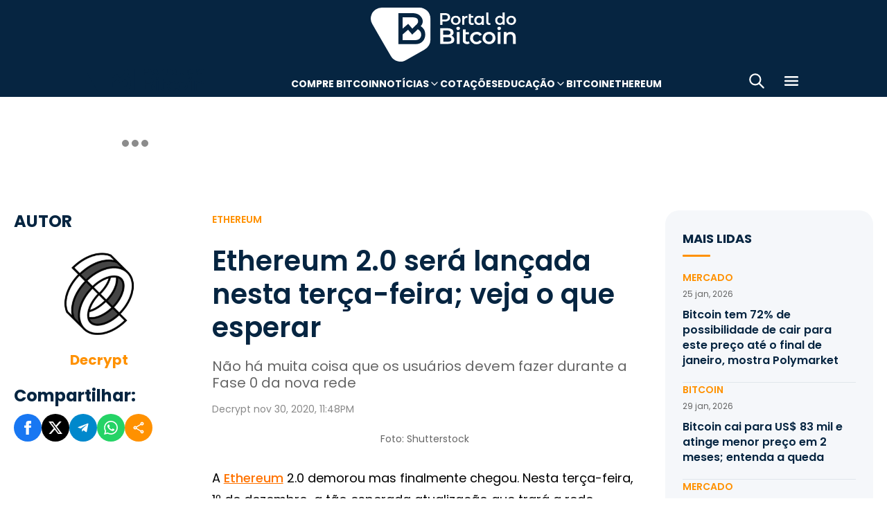

--- FILE ---
content_type: text/html; charset=UTF-8
request_url: https://portaldobitcoin.uol.com.br/ethereum-2-0-sera-lancada-nesta-terca-feira-veja-o-que-esperar/
body_size: 15990
content:
<!DOCTYPE html><html lang="pt-BR" prefix="og: https://ogp.me/ns#"><head><meta charset="UTF-8"><meta name="viewport" content="width=device-width, initial-scale=1.0"><link rel="preconnect" href="https://fonts.googleapis.com"><link rel="preconnect" href="https://fonts.gstatic.com" crossorigin><title>Ethereum 2.0 será lançada nesta terça-feira; veja o que esperar</title><meta name="robots" content="follow, index, max-snippet:-1, max-video-preview:-1, max-image-preview:large"/><meta property="article:publisher" content="https://www.facebook.com/portaldobitcoin" /><meta property="article:section" content="Ethereum" /><meta property="article:published_time" content="2020-11-30T23:48:39-03:00" /><meta property="article:modified_time" content="2024-01-26T16:37:29-03:00" /><meta name="description" content="Não há muita coisa que os usuários devem fazer durante a Fase 0 da nova rede"/><meta property="og:locale" content="pt_BR" /><meta property="og:type" content="article" /><meta property="og:title" content="Ethereum 2.0 será lançada nesta terça-feira; veja o que esperar" /><meta property="og:description" content="Não há muita coisa que os usuários devem fazer durante a Fase 0 da nova rede" /><meta property="og:url" content="https://portaldobitcoin.uol.com.br/ethereum-2-0-sera-lancada-nesta-terca-feira-veja-o-que-esperar/" /><meta property="og:site_name" content="Portal do Bitcoin" /><meta property="og:updated_time" content="2024-01-26T16:37:29-03:00" /><meta property="og:image" content="https://portaldobitcoin.uol.com.br/wp-content/uploads/sites/6/2020/10/shutterstock_778614100.jpg" /><meta property="og:image:secure_url" content="https://portaldobitcoin.uol.com.br/wp-content/uploads/sites/6/2020/10/shutterstock_778614100.jpg" /><meta property="og:image:width" content="1024" /><meta property="og:image:height" content="589" /><meta property="og:image:alt" content="Taxas de transação da Ethereum caem 85% em menos de três semanas" /><meta property="og:image:type" content="image/jpeg" /><meta name="twitter:card" content="summary_large_image" /><meta name="twitter:title" content="Ethereum 2.0 será lançada nesta terça-feira; veja o que esperar" /><meta name="twitter:description" content="Não há muita coisa que os usuários devem fazer durante a Fase 0 da nova rede" /><meta name="twitter:site" content="@portaldobitcoin" /><meta name="twitter:creator" content="@portaldobitcoin" /><meta name="twitter:image" content="https://portaldobitcoin.uol.com.br/wp-content/uploads/sites/6/2020/10/shutterstock_778614100.jpg" /><meta name="msvalidate.01" content="D23ED3D67D312539D018E68DA0FF1D57" /><meta property="fb:pages" content="865196856945827" /><meta property="fb:app_id" content="1475752759521530"><meta name="msapplication-TileImage" content="https://portaldobitcoin.uol.com.br/wp-content/uploads/sites/6/2025/10/cropped-favicon-portalpng-11-1.png?w=270" /><link rel="canonical" href="https://portaldobitcoin.uol.com.br/ethereum-2-0-sera-lancada-nesta-terca-feira-veja-o-que-esperar/" /><link rel="alternate" title="oEmbed (JSON)" type="application/json+oembed" href="https://portaldobitcoin.uol.com.br/wp-json/oembed/1.0/embed?url=https%3A%2F%2Fportaldobitcoin.uol.com.br%2Fethereum-2-0-sera-lancada-nesta-terca-feira-veja-o-que-esperar%2F" /><link rel="alternate" title="oEmbed (XML)" type="text/xml+oembed" href="https://portaldobitcoin.uol.com.br/wp-json/oembed/1.0/embed?url=https%3A%2F%2Fportaldobitcoin.uol.com.br%2Fethereum-2-0-sera-lancada-nesta-terca-feira-veja-o-que-esperar%2F&#038;format=xml" /><link rel="alternate" title="JSON" type="application/json" href="https://portaldobitcoin.uol.com.br/wp-json/wp/v2/posts/66800" /><link rel='stylesheet' id='pdb-themefix-fallback-css' href='https://portaldobitcoin.uol.com.br/var/www/wp-content/plugins/pdb-plugins/ThemeFix/templates/fallback/fallback.css?ver=8_e140b83f07024ae30816' media='all' /><link rel='stylesheet' id='all-css-6' href='https://portaldobitcoin.uol.com.br/_static/??/wp-content/plugins/powerkit/assets/css/powerkit.css,/wp-includes/css/dist/block-library/style.min.css?m=1765909332' type='text/css' media='all' /><link rel='stylesheet' id='all-css-8' href='https://portaldobitcoin.uol.com.br/_static/??-eJydzlEKwjAMgOELGYOMTX0Qz9J1ZQtrm9JkzOPbDUVBGMO3QP58BOcElqO6qJj81FMUTDy7PJJi4G7yTtBMOnCGlh+YptaTRSvyGuFdw6c6lvUB98iJRWULnanrncLa7WeFLRkPnuK4qX93P7oOLqwvZi1Nx9CSWqaIRsSVrxcwGIp/HVoOiWOpy5g5QTAyLtA93E7npq4udXOtnv9mnPs=' type='text/css' media='all' /><link rel='stylesheet' id='screen-css-8' href='https://portaldobitcoin.uol.com.br/_static/??-eJytkFEKwzAMQy9U1x2DlX2UHWW4ibcEGjvELrv+wq6QIfQjxEMIPxWCirM4euLChlWb0wFRYc8eNAuSGbthsG4tVaW3DZ+JKXKbezzhAMZy5J0aFJZzHMbUQhrGUIRTsg9zXqr+l4vkfTBUtd+kR9ku6229L9euL0SKqgk=' type='text/css' media='screen' /><link href="https://fonts.googleapis.com/css2?family=Source+Sans+Pro:ital,wght@0,400;0,600;0,700;1,400;1,600;1,700&display=swap" rel="stylesheet"><link rel='alternate stylesheet' id='powerkit-icons-css' href='https://portaldobitcoin.uol.com.br/wp-content/plugins/powerkit/assets/fonts/powerkit-icons.woff?ver=2.8.7.1' as='font' type='font/wof' crossorigin /><link rel="amphtml" href="https://portaldobitcoin.uol.com.br/ethereum-2-0-sera-lancada-nesta-terca-feira-veja-o-que-esperar/amp/"><link rel="icon" href="https://portaldobitcoin.uol.com.br/wp-content/uploads/sites/6/2025/10/cropped-favicon-portalpng-11-1.png?w=32" sizes="32x32" /><link rel="icon" href="https://portaldobitcoin.uol.com.br/wp-content/uploads/sites/6/2025/10/cropped-favicon-portalpng-11-1.png?w=192" sizes="192x192" /><link rel="apple-touch-icon" href="https://portaldobitcoin.uol.com.br/wp-content/uploads/sites/6/2025/10/cropped-favicon-portalpng-11-1.png?w=180" /><link rel='shortlink' href='https://portaldobitcoin.uol.com.br/?p=66800' /><style media="all">img:is([sizes=auto i],[sizes^="auto," i]){ .entry-content [class^="porta-"] { overflow-y: hidden; } img { font-family: inherit; } input[type], select, textarea, .cs-input-group button  { font-size: inherit; } .archive-description a { text-decoration: underline; color: #f68812; } .archive-description a:hover { text-decoration: none; } .entry-content a:focus, .archive-description a:focus { text-decoration: none !important; } p.page-subtitle.title-block { margin-bottom: 1rem; } .navigation.pagination .nav-links a:first-child::before, .navigation.pagination .nav-links a:last-child::after { position: relative; top: 2px; } div > div > #breadcrumbs { display: none; } .navbar-primary .navbar-dropdown-container, .navbar-nav .sub-menu, .site-search { border: solid 1px #e9ecef; } .navbar-primary, .navbar-nav .sub-menu, .navbar-primary .navbar-dropdown-container { box-shadow: 0 0 4px 0 #0000001c; } @supports (backdrop-filter: blur(10px)) { .navbar-brand img { filter: drop-shadow(1px 1px 1px #fffffff0); } .navbar-primary .navbar-nav > li > a { text-shadow: 1px 1px 1px #fffffff0; } } .cs-breadcrumbs span:not(.cs-separator) { margin: 0 !important; } .site-search input[type="search"] { order: unset; padding: 0 1em; font-size: 1.1rem; border-bottom: 1px solid #e9ecef; } .site-search .cs-input-group button { background: transparent; color: #6c757d; margin: 0; font-size: 1.25rem; margin-left: -1px; border-bottom: 1px solid #e9ecef; } .site-search input[type="search"]:focus, .site-search .cs-input-group button:focus { border-bottom-color: #f68812; } .site-search .cs-input-group button:focus { color: #f68812; } .post-media figure.wp-caption .wp-caption-text { margin-top: 0.5rem; text-align: right !important; } .post-meta, .post-meta a, .post-meta .author a, .cs-breadcrumbs span:not(.cs-separator), .wp-caption-text, .wp-block-image figcaption { color: #484848 !important; letter-spacing: 0.02rem; font-size: 1rem !important; } .wp-caption-text, .wp-block-image figcaption { font-size: 0.875rem !important; } .post-meta .meta-author .author { font-weight: 600; } .post-meta .meta-author img.avatar { width: 24px; height: 24px; margin-right: 0.5rem; } .layout-featured-full .post-meta { margin-top: 0; } .post-sidebar-author .avatar { border-radius: 100%; width: 72px; height: 72px; max-width: unset; } .post-sidebar-author .author-description .pk-social-links-items { display: flex; justify-content: center; } .post-meta a:hover, .post-meta .author a:hover, .cs-breadcrumbs a:hover, .navbar-nav > li:hover > a, .navbar-nav .sub-menu > li:hover > a, .navbar-nav .sub-menu > li:focus > a { color: #f68812 !important; } .entry-single-header .entry-title, .page-header .page-title { font-size: 2.5rem; line-height: 1.1; } .entry-header .post-excerpt { font-size: 1.5rem; line-height: 1.2; } .layout-list-alternative .entry-title, .layout-list .entry-title { font-size: 1.3rem !important; line-height: 1.1 !important; } .entry-container .entry-sidebar .post-section, .post-sidebar-author .title-author, .post-sidebar-author .note, .post-sidebar-author .pk-social-links-link { font-size: 1rem; } .pk-author-social-links .pk-social-links-link { padding: 0 0.25rem; } .pk-widget-posts .pk-post-thumbnail, .entry-thumbnail .cs-overlay, .post-media .wp-post-image, .wp-block-image:not(.is-style-rounded) img, .pk-scroll-to-top, .pk-inline-posts-container .pk-overlay-background { border-radius: 4px !important; overflow: hidden !important; } .pk-widget-posts .pk-post-data .entry-title { line-height: 1.2; } .entry-meta-details .pk-share-buttons-items, .pk-share-buttons-items, .post-sidebar-shares .pk-share-buttons-icon::before, .pk-social-links-icon.pk-icon::before { font-size: 20px; } i.pk-share-buttons-icon.pk-icon-whatsapp { background-color: #25d366; } i.pk-share-buttons-icon.pk-icon-facebook { background-color: #3b5998; } i.pk-share-buttons-icon.pk-icon-twitter { background-color: #00aced; } i.pk-share-buttons-icon.pk-icon-telegram { background-color: #0088cc; } i.pk-share-buttons-icon.pk-icon-linkedin { background-color: #007bb6; } i.pk-share-buttons-icon.pk-icon-instagram { background-color: #c32aa3; } i.pk-share-buttons-icon.pk-icon-mail { background-color: #000; } i.pk-share-buttons-icon.pk-icon-share { background-color: #f68812; } .pk-social-links-items { display: flex; } .pk-social-links-count { display: none; } .pk-social-links-scheme-bold-rounded .pk-social-links-instagram .pk-social-links-icon { background: radial-gradient(circle at 30% 107%, #fdf497 0%, #fdf497 5%, #fd5949 45%,#d6249f 60%,#285AEB 90%); } .pk-social-links-scheme-bold-rounded .pk-social-links-instagram:hover .pk-social-links-icon { filter: brightness(1.1); } span.breadcrumb_last, .pk-inline-posts .post-meta { display: none; } .pk-inline-posts article .pk-post-inner:last-child .pk-title, .pk-widget-posts .pk-post-outer .entry-title, .pk-share-buttons-title.pk-font-primary { font-size: 1rem; } .pk-inline-posts article .pk-post-inner:last-child .pk-title { line-height: 1.2; margin-bottom: 0; } .pk-inline-posts-container .pk-overlay-background img { font-family: unset; height: 80px; object-fit: cover; } .pk-inline-posts-container article:not(:first-child) { margin-top: 0; } .post-archive.archive-related .post-meta { display: none; } .widget_nav_menu .menu-item-has-children > span::after { padding: 0; margin: 0; font-size: 21px; width: 32px; display: inline-block; text-align: center; min-height: 32px; } .widget_nav_menu .menu-item-has-children > span:hover::after { color: #A0A0A0; } .widget_nav_menu .menu-item-has-children > span:focus::after { color: #f68812; } .widget_nav_menu .menu-item-has-children > a { width: calc(100% - 48px); } .site-info .footer-copyright { grid-column: span 2; } .code-block { background-color: #f8f8f8; position: relative; } @media (min-width: 720px) { .page-author-container .author-avatar .pk-social-links-items { display: grid; grid-template-columns: repeat(3, 1fr); row-gap: 0.5rem; } } @media (max-width: 1019px) and (min-width: 576px) { .pk-widget-posts ul { display: grid; grid-template-columns: 1fr 1fr; grid-auto-flow: row; gap: 1rem; } } @media (min-width: 1020px) { .navbar-brand img { height: 40px; width: 183px; } } @media (max-width: 1019px) { .post-sidebar-author .author-description .pk-social-links-items { justify-content: flex-start; row-gap: 0.55rem; } } @media (max-width: 575px) { .entry-header .entry-meta-details { flex-wrap: nowrap; } .navbar-nav > li > a, .cs-mega-menu-child > a, .widget_archive li, .widget_categories li, .widget_meta li a, .widget_nav_menu .menu > li > a, .widget_nav_menu .sub-menu > li > a, .widget_pages .page_item a { font-size: 1rem !important; } .entry-single-header .entry-title { font-size: 2.1rem; } .entry-header .post-excerpt { font-size: 1.3rem; } } @media (max-width: 599px) { .cs-featured-type-3 .layout-featured-list .entry-title { font-size: 1.2em; } .cs-featured-type-3 .layout-featured-grid-simple .entry-title { font-size: 1em; margin-bottom: 0; } } @media (-webkit-min-device-pixel-ratio: 2) { html { font-size: 18px; } } @media (min--moz-device-pixel-ratio: 2) { html { font-size: 16px; } }</style><script type="application/ld+json" class="rank-math-schema">{"@context":"https://schema.org","@graph":[{"@type":"Organization","@id":"https://portaldobitcoin.uol.com.br/#organization","name":"Portal do Bitcoin","sameAs":["https://www.facebook.com/portaldobitcoin","https://twitter.com/portaldobitcoin","https://www.instagram.com/portaldobitcoin/","https://www.youtube.com/channel/UCSqMDT5gp5bMf6kNUT3zdjg"],"logo":{"@type":"ImageObject","@id":"https://portaldobitcoin.uol.com.br/#logo","url":"https://portaldobitcoin.uol.com.br/wp-content/uploads/2020/02/logo_300x60.png","contentUrl":"https://portaldobitcoin.uol.com.br/wp-content/uploads/2020/02/logo_300x60.png","caption":"Portal do Bitcoin","inLanguage":"pt-BR","width":"300","height":"60"}},{"@type":"WebSite","@id":"https://portaldobitcoin.uol.com.br/#website","url":"https://portaldobitcoin.uol.com.br","name":"Portal do Bitcoin","publisher":{"@id":"https://portaldobitcoin.uol.com.br/#organization"},"inLanguage":"pt-BR"},{"@type":"ImageObject","@id":"https://portaldobitcoin.uol.com.br/wp-content/uploads/sites/6/2020/10/shutterstock_778614100.jpg","url":"https://portaldobitcoin.uol.com.br/wp-content/uploads/sites/6/2020/10/shutterstock_778614100.jpg","width":"1024","height":"589","caption":"Taxas de transa\u00e7\u00e3o da Ethereum caem 85% em menos de tr\u00eas semanas","inLanguage":"pt-BR"},{"@type":"BreadcrumbList","@id":"https://portaldobitcoin.uol.com.br/ethereum-2-0-sera-lancada-nesta-terca-feira-veja-o-que-esperar/#breadcrumb","itemListElement":[{"@type":"ListItem","position":"1","item":{"@id":"https://portaldobitcoin.uol.com.br","name":"In\u00edcio"}},{"@type":"ListItem","position":"2","item":{"@id":"https://portaldobitcoin.uol.com.br/criptomoedas/ethereum-noticias/","name":"Ethereum"}},{"@type":"ListItem","position":"3","item":{"@id":"https://portaldobitcoin.uol.com.br/ethereum-2-0-sera-lancada-nesta-terca-feira-veja-o-que-esperar/","name":"Ethereum 2.0 ser\u00e1 lan\u00e7ada nesta ter\u00e7a-feira; veja o que esperar"}}]},{"@type":"WebPage","@id":"https://portaldobitcoin.uol.com.br/ethereum-2-0-sera-lancada-nesta-terca-feira-veja-o-que-esperar/#webpage","url":"https://portaldobitcoin.uol.com.br/ethereum-2-0-sera-lancada-nesta-terca-feira-veja-o-que-esperar/","name":"Ethereum 2.0 ser\u00e1 lan\u00e7ada nesta ter\u00e7a-feira; veja o que esperar","datePublished":"2020-11-30T23:48:39-03:00","dateModified":"2024-01-26T16:37:29-03:00","isPartOf":{"@id":"https://portaldobitcoin.uol.com.br/#website"},"primaryImageOfPage":{"@id":"https://portaldobitcoin.uol.com.br/wp-content/uploads/sites/6/2020/10/shutterstock_778614100.jpg"},"inLanguage":"pt-BR","breadcrumb":{"@id":"https://portaldobitcoin.uol.com.br/ethereum-2-0-sera-lancada-nesta-terca-feira-veja-o-que-esperar/#breadcrumb"}},{"@type":"Person","@id":"https://portaldobitcoin.uol.com.br/author/fixipol/","name":"Decrypt","url":"https://portaldobitcoin.uol.com.br/author/fixipol/","image":{"@type":"ImageObject","@id":"https://secure.gravatar.com/avatar/15de8ab9899c3a201ff7218b0dcd2d85e12f92ed0e969dabb5f13b7e0b097c4a?s=96&amp;d=mm&amp;r=g","url":"https://secure.gravatar.com/avatar/15de8ab9899c3a201ff7218b0dcd2d85e12f92ed0e969dabb5f13b7e0b097c4a?s=96&amp;d=mm&amp;r=g","caption":"Decrypt","inLanguage":"pt-BR"},"worksFor":{"@id":"https://portaldobitcoin.uol.com.br/#organization"}},{"@type":"NewsArticle","headline":"Ethereum 2.0 ser\u00e1 lan\u00e7ada nesta ter\u00e7a-feira; veja o que esperar","keywords":"ethereum","datePublished":"2020-11-30T23:48:39-03:00","dateModified":"2024-01-26T16:37:29-03:00","articleSection":"Ethereum","author":{"@id":"https://portaldobitcoin.uol.com.br/author/fixipol/","name":"Decrypt"},"publisher":{"@id":"https://portaldobitcoin.uol.com.br/#organization"},"description":"N\u00e3o h\u00e1 muita coisa que os usu\u00e1rios devem fazer durante a Fase 0 da nova rede","name":"Ethereum 2.0 ser\u00e1 lan\u00e7ada nesta ter\u00e7a-feira; veja o que esperar","@id":"https://portaldobitcoin.uol.com.br/ethereum-2-0-sera-lancada-nesta-terca-feira-veja-o-que-esperar/#richSnippet","isPartOf":{"@id":"https://portaldobitcoin.uol.com.br/ethereum-2-0-sera-lancada-nesta-terca-feira-veja-o-que-esperar/#webpage"},"image":{"@id":"https://portaldobitcoin.uol.com.br/wp-content/uploads/sites/6/2020/10/shutterstock_778614100.jpg"},"inLanguage":"pt-BR","mainEntityOfPage":{"@id":"https://portaldobitcoin.uol.com.br/ethereum-2-0-sera-lancada-nesta-terca-feira-veja-o-que-esperar/#webpage"}}]}</script><script data-nooptimize>(function(w,d,s,l,i){w[l]=w[l]||[];w[l].push({'gtm.start':
new Date().getTime(),event:'gtm.js'});var f=d.getElementsByTagName(s)[0],
j=d.createElement(s),dl=l!='dataLayer'?'&l='+l:'';j.async=true;j.src=
'https://www.googletagmanager.com/gtm.js?id='+i+dl;f.parentNode.insertBefore(j,f);
})(window,document,'script','dataLayer','GTM-WHCJ5WM');</script><script data-nooptimize>
 window.dataLayer = window.dataLayer || [];
 function gtag(){dataLayer.push(arguments);}
 gtag('js', new Date());
 gtag('config', 'UA-98991334-1');
</script><script data-nooptimize>
 window.universal_variable = window.universal_variable || {};
 window.universal_variable.dfp = window.universal_variable.dfp || {};
 window.uolads = window.uolads || [];
</script><script data-ad-client="ca-pub-5124525914303576" async src="https://pagead2.googlesyndication.com/pagead/js/adsbygoogle.js"></script><script async src="https://www.googletagmanager.com/gtag/js?id=G-ZZ2HX1ZVFL"></script><script async src="https://mercadobitcoinbr.api.useinsider.com/ins.js?id=10007490"></script><script type="text/javascript" src="https://portaldobitcoin.uol.com.br/wp-content/plugins/pdb-plugins/ThemeFix/assets/theme-fix-async.js?ver=8" id="theme-fix-async-js" async="async"></script><script type="text/javascript" src="/wp-content/plugins/pdb-plugins/GA4DataLayers/assets/datalayers.js?ver=1" id="datalayers-js" async="async"></script><!--<script async data-nooptimize src="https://www.googletagmanager.com/gtag/js?id=UA-98991334-1"></script> 
--></head>
<body class="wp-singular post-template-default single single-post postid-66800 single-format-standard wp-theme-portal-do-bitcoin"><div id="sidebar-overlay" class="sidebar-overlay"></div><div id="sidebar-menu" class="sidebar-menu"><div class="sidebar-header"><div class="sidebar-logo"> <a href="https://portaldobitcoin.uol.com.br"> <img class="logo-img" src="https://portaldobitcoin.uol.com.br/wp-content/uploads/sites/6/2025/08/novo-logo-portal-do-bitcoin-03.png" alt="Portal do Bitcoin"></a></div> <button id="sidebar-close" class="sidebar-close" aria-label="Fechar menu"> <img loading="lazy" class="icon" src="https://portaldobitcoin.uol.com.br/wp-content/themes/portal-do-bitcoin/assets/img/icons/icon-close.svg" width="26" height="26" alt="Fechar menu" /></button></div><div class="sidebar-content"><nav class="sidebar-navigation"><ul id="menu-menu-sub-header" class="sidebar-menu-list"><li id="menu-item-275109" class="menu-item menu-item-type-custom menu-item-object-custom menu-item-275109"><a href="https://www.mercadobitcoin.com.br/criptomoedas/bitcoin?utm_source=portaldobtc&#038;utm_medium=%5B%E2%80%A6%5Dao_conteudo&#038;utm_content=cta_na_portal-do-btc&#038;utm_term=na">Compre Bitcoin</a></li><li id="menu-item-275099" class="menu-item menu-item-type-custom menu-item-object-custom menu-item-has-children menu-item-275099"><a href="#">Notícias</a><ul class="sub-menu"><li id="menu-item-275100" class="menu-item menu-item-type-taxonomy menu-item-object-category menu-item-275100"><a href="https://portaldobitcoin.uol.com.br/brasil/">Brasil</a></li><li id="menu-item-275107" class="menu-item menu-item-type-taxonomy menu-item-object-post_tag menu-item-275107"><a href="https://portaldobitcoin.uol.com.br/tudo-sobre/regulacao/">Regulação</a></li><li id="menu-item-275108" class="menu-item menu-item-type-taxonomy menu-item-object-post_tag menu-item-275108"><a href="https://portaldobitcoin.uol.com.br/tudo-sobre/memecoins/">Memecoins</a></li><li id="menu-item-275101" class="menu-item menu-item-type-taxonomy menu-item-object-category menu-item-275101"><a href="https://portaldobitcoin.uol.com.br/mercado/">Mercado</a></li><li id="menu-item-275104" class="menu-item menu-item-type-taxonomy menu-item-object-category menu-item-275104"><a href="https://portaldobitcoin.uol.com.br/politica/">Política</a></li><li id="menu-item-275102" class="menu-item menu-item-type-taxonomy menu-item-object-category menu-item-275102"><a href="https://portaldobitcoin.uol.com.br/negocios/">Negócios</a></li><li id="menu-item-275103" class="menu-item menu-item-type-taxonomy menu-item-object-category menu-item-275103"><a href="https://portaldobitcoin.uol.com.br/tecnologia/">Tecnologia</a></li><li id="menu-item-275106" class="menu-item menu-item-type-taxonomy menu-item-object-post_tag menu-item-275106"><a href="https://portaldobitcoin.uol.com.br/tudo-sobre/inteligencia-artificial/">Inteligência Artificial</a></li></ul></li><li id="menu-item-275542" class="menu-item menu-item-type-post_type menu-item-object-page menu-item-275542"><a href="https://portaldobitcoin.uol.com.br/cotacoes-criptomoedas/">Cotações</a></li><li id="menu-item-275091" class="menu-item menu-item-type-custom menu-item-object-custom menu-item-has-children menu-item-275091"><a href="#">Educação</a><ul class="sub-menu"><li id="menu-item-275092" class="menu-item menu-item-type-post_type menu-item-object-post menu-item-275092"><a href="https://portaldobitcoin.uol.com.br/o-que-sao-criptomoedas-e-como-funcionam/">O que são criptomoedas?</a></li><li id="menu-item-275093" class="menu-item menu-item-type-post_type menu-item-object-post menu-item-275093"><a href="https://portaldobitcoin.uol.com.br/o-que-e-bitcoin-a-maior-criptomoeda-do-mundo/">O que é Bitcoin?</a></li><li id="menu-item-275094" class="menu-item menu-item-type-post_type menu-item-object-post menu-item-275094"><a href="https://portaldobitcoin.uol.com.br/o-que-e-ethereum-entenda-a-revolucao-dos-contratos-inteligentes/">O que é Ethereum?</a></li><li id="menu-item-275095" class="menu-item menu-item-type-post_type menu-item-object-post menu-item-275095"><a href="https://portaldobitcoin.uol.com.br/o-que-e-blockchain-a-base-das-criptomoedas/">O que é blockchain?</a></li><li id="menu-item-275096" class="menu-item menu-item-type-post_type menu-item-object-post menu-item-275096"><a href="https://portaldobitcoin.uol.com.br/o-que-e-tokenizacao-de-ativos-do-mundo-real/">O que é tokenização?</a></li><li id="menu-item-275097" class="menu-item menu-item-type-post_type menu-item-object-post menu-item-275097"><a href="https://portaldobitcoin.uol.com.br/o-que-e-mineracao-de-bitcoin-e-como-ela-funciona/">O que é mineração?</a></li></ul></li><li id="menu-item-275110" class="menu-item menu-item-type-taxonomy menu-item-object-post_tag menu-item-275110"><a href="https://portaldobitcoin.uol.com.br/tudo-sobre/bitcoin/">Bitcoin</a></li><li id="menu-item-275111" class="menu-item menu-item-type-taxonomy menu-item-object-post_tag menu-item-275111"><a href="https://portaldobitcoin.uol.com.br/tudo-sobre/ethereum/">Ethereum</a></li></ul></nav><div class="sidebar-social-links"><p class="sidebar-social-title">Siga-nos</p><div class="pk-social-links-wrap  pk-social-links-template-col pk-social-links-align-default pk-social-links-scheme-bold pk-social-links-titles-enabled pk-social-links-counts-enabled pk-social-links-labels-disabled pk-social-links-mode-php pk-social-links-mode-rest"><div class="pk-social-links-items"><div class="pk-social-links-item pk-social-links-facebook  pk-social-links-no-count" data-id="facebook"> <a href="https://facebook.com/portaldobitcoin" class="pk-social-links-link" target="_blank" rel="nofollow noopener" aria-label="Facebook"> <i class="pk-social-links-icon pk-icon pk-icon-facebook"></i> <span class="pk-social-links-title pk-font-heading">Facebook</span> <span class="pk-social-links-count pk-font-secondary">0</span> </a></div><div class="pk-social-links-item pk-social-links-twitter  pk-social-links-no-count" data-id="twitter"> <a href="https://twitter.com/portaldobitcoin" class="pk-social-links-link" target="_blank" rel="nofollow noopener" aria-label="Twitter"> <i class="pk-social-links-icon pk-icon pk-icon-twitter"></i> <span class="pk-social-links-title pk-font-heading">Twitter</span> <span class="pk-social-links-count pk-font-secondary">0</span> </a></div><div class="pk-social-links-item pk-social-links-instagram  pk-social-links-no-count" data-id="instagram"> <a href="https://www.instagram.com/portaldobitcoin" class="pk-social-links-link" target="_blank" rel="nofollow noopener" aria-label="Instagram"> <i class="pk-social-links-icon pk-icon pk-icon-instagram"></i> <span class="pk-social-links-title pk-font-heading">Instagram</span> <span class="pk-social-links-count pk-font-secondary">0</span> </a></div><div class="pk-social-links-item pk-social-links-linkedin  pk-social-links-no-count" data-id="linkedin"> <a href="https://www.linkedin.com/company/portaldobitcoin" class="pk-social-links-link" target="_blank" rel="nofollow noopener" aria-label="LinkedIn"> <i class="pk-social-links-icon pk-icon pk-icon-linkedin"></i> <span class="pk-social-links-title pk-font-heading">LinkedIn</span> <span class="pk-social-links-count pk-font-secondary">0</span> </a></div><div class="pk-social-links-item pk-social-links-googlenews  pk-social-links-no-count" data-id="googlenews"> <a href="https://news.google.com/publications/CAAqBwgKMMPZmwswh-SzAw?ceid=BR:pt-419&#038;oc=3" class="pk-social-links-link" target="_blank" rel="nofollow noopener" aria-label="Google News"> <i class="pk-social-links-icon pk-icon pk-icon-googlenews"></i> <span class="pk-social-links-title pk-font-heading">Google News</span> <span class="pk-social-links-count pk-font-secondary">0</span> </a></div></div></div></div><div class="sidebar-buttons"></div></div></div><div class="search-popup" id="search-popup"><div class="search-popup-container"><div class="search-popup-header"><p class="search-title">Buscar no site</p> <button type="button" class="search-close" id="search-close"> <img src="https://portaldobitcoin.uol.com.br/wp-content/themes/portal-do-bitcoin/assets/img/icons/icon-close.svg" alt="Fechar pesquisa"></button></div><form role="search" method="get" class="search-form" action="https://portaldobitcoin.uol.com.br/"><div class="search-input-wrapper"> <input type="search" class="search-field" placeholder="Buscar por..." value="" name="s" autocomplete="off" /></div> <button type="submit" class="search-submit"> <img src="https://portaldobitcoin.uol.com.br/wp-content/themes/portal-do-bitcoin/assets/img/icons/icon-search.svg" alt="Buscar"> <span>Pesquisar</span> </button></form></div></div><div class="scroll-trigger-header" data-name="scroll-trigger-header"></div><div class="header-top"> <a href="https://portaldobitcoin.uol.com.br" aria-label="Portal do Bitcoin Logo" class="header-logo" style="background-image: url('https://portaldobitcoin.uol.com.br/wp-content/themes/portal-do-bitcoin/assets/img/logos/white.svg')"> Portal do Bitcoin </a></div><header class="site-header" data-name="header"><div class="header-div"> <a href="https://portaldobitcoin.uol.com.br" aria-label="Portal do Bitcoin Logo" class="header-logo" style="background-image: url('https://portaldobitcoin.uol.com.br/wp-content/themes/portal-do-bitcoin/assets/img/logos/blue.svg')"> Portal do Bitcoin </a> <a href="https://portaldobitcoin.uol.com.br" aria-label="Portal do Bitcoin Logo" class="header-logo mobile" style="background-image: url('https://portaldobitcoin.uol.com.br/wp-content/themes/portal-do-bitcoin/assets/img/logos/blue-mobile.svg')"> Portal do Bitcoin </a></div><nav id="top-nav" class="menu-menu-sub-header-container"><ul id="menu-menu-sub-header-1" class="menu-sub-header"><li class="menu-item" data-type="menu-item"><a class="menu-link" href="https://www.mercadobitcoin.com.br/criptomoedas/bitcoin?utm_source=portaldobtc&#038;utm_medium=%5B%E2%80%A6%5Dao_conteudo&#038;utm_content=cta_na_portal-do-btc&#038;utm_term=na" data-type="menu-link" data-has-children="false">Compre Bitcoin</a></li><li class="menu-item" data-type="menu-item" data-has-children="true" data-sub-menu-open="false"><a class="menu-link menu-link-sub-menu" href="#" data-type="menu-link" data-has-children="true">Notícias</a><ul class="sub-menu" data-type="sub-menu"><li class="menu-item" data-type="menu-item"><a class="menu-link" href="https://portaldobitcoin.uol.com.br/brasil/" data-type="menu-link" data-has-children="false">Brasil</a></li><li class="menu-item" data-type="menu-item"><a class="menu-link" href="https://portaldobitcoin.uol.com.br/tudo-sobre/regulacao/" data-type="menu-link" data-has-children="false">Regulação</a></li><li class="menu-item" data-type="menu-item"><a class="menu-link" href="https://portaldobitcoin.uol.com.br/tudo-sobre/memecoins/" data-type="menu-link" data-has-children="false">Memecoins</a></li><li class="menu-item" data-type="menu-item"><a class="menu-link" href="https://portaldobitcoin.uol.com.br/mercado/" data-type="menu-link" data-has-children="false">Mercado</a></li><li class="menu-item" data-type="menu-item"><a class="menu-link" href="https://portaldobitcoin.uol.com.br/politica/" data-type="menu-link" data-has-children="false">Política</a></li><li class="menu-item" data-type="menu-item"><a class="menu-link" href="https://portaldobitcoin.uol.com.br/negocios/" data-type="menu-link" data-has-children="false">Negócios</a></li><li class="menu-item" data-type="menu-item"><a class="menu-link" href="https://portaldobitcoin.uol.com.br/tecnologia/" data-type="menu-link" data-has-children="false">Tecnologia</a></li><li class="menu-item" data-type="menu-item"><a class="menu-link" href="https://portaldobitcoin.uol.com.br/tudo-sobre/inteligencia-artificial/" data-type="menu-link" data-has-children="false">Inteligência Artificial</a></li></ul></li><li class="menu-item" data-type="menu-item"><a class="menu-link" href="https://portaldobitcoin.uol.com.br/cotacoes-criptomoedas/" data-type="menu-link" data-has-children="false">Cotações</a></li><li class="menu-item" data-type="menu-item" data-has-children="true" data-sub-menu-open="false"><a class="menu-link menu-link-sub-menu" href="#" data-type="menu-link" data-has-children="true">Educação</a><ul class="sub-menu" data-type="sub-menu"><li class="menu-item" data-type="menu-item"><a class="menu-link" href="https://portaldobitcoin.uol.com.br/o-que-sao-criptomoedas-e-como-funcionam/" data-type="menu-link" data-has-children="false">O que são criptomoedas?</a></li><li class="menu-item" data-type="menu-item"><a class="menu-link" href="https://portaldobitcoin.uol.com.br/o-que-e-bitcoin-a-maior-criptomoeda-do-mundo/" data-type="menu-link" data-has-children="false">O que é Bitcoin?</a></li><li class="menu-item" data-type="menu-item"><a class="menu-link" href="https://portaldobitcoin.uol.com.br/o-que-e-ethereum-entenda-a-revolucao-dos-contratos-inteligentes/" data-type="menu-link" data-has-children="false">O que é Ethereum?</a></li><li class="menu-item" data-type="menu-item"><a class="menu-link" href="https://portaldobitcoin.uol.com.br/o-que-e-blockchain-a-base-das-criptomoedas/" data-type="menu-link" data-has-children="false">O que é blockchain?</a></li><li class="menu-item" data-type="menu-item"><a class="menu-link" href="https://portaldobitcoin.uol.com.br/o-que-e-tokenizacao-de-ativos-do-mundo-real/" data-type="menu-link" data-has-children="false">O que é tokenização?</a></li><li class="menu-item" data-type="menu-item"><a class="menu-link" href="https://portaldobitcoin.uol.com.br/o-que-e-mineracao-de-bitcoin-e-como-ela-funciona/" data-type="menu-link" data-has-children="false">O que é mineração?</a></li></ul></li><li class="menu-item" data-type="menu-item"><a class="menu-link" href="https://portaldobitcoin.uol.com.br/tudo-sobre/bitcoin/" data-type="menu-link" data-has-children="false">Bitcoin</a></li><li class="menu-item" data-type="menu-item"><a class="menu-link" href="https://portaldobitcoin.uol.com.br/tudo-sobre/ethereum/" data-type="menu-link" data-has-children="false">Ethereum</a></li></ul></nav><div class="header-icons"> <button type="button" class="icon-btn icon-search" data-type="icon-btn-search-open" id="search-toggle" aria-label="Abrir busca"> <img loading="lazy" class="icon" src="https://portaldobitcoin.uol.com.br/wp-content/themes/portal-do-bitcoin/assets/img/icons/icon-search.svg" width="26" height="26" alt="Abrir busca" /></button> <button type="button" class="icon-btn icon-close" data-type="icon-btn-search-close" id="close-toggle" aria-label="Fechar busca"> <img loading="lazy" class="icon" src="https://portaldobitcoin.uol.com.br/wp-content/themes/portal-do-bitcoin/assets/img/icons/icon-close.svg" width="26" height="26" alt="Fechar busca" /></button> <button type="button" class="icon-btn icon-menu" data-type="icon-btn-menu" id="sidebar-toggle" aria-label="Menu"> <img loading="lazy" class="icon" src="https://portaldobitcoin.uol.com.br/wp-content/themes/portal-do-bitcoin/assets/img/icons/icon-menu.svg" width="26" height="26" alt="Menu" /></button></div><div class="search-container" data-name="search-container"><form role="search" method="get" class="search-form" action="https://portaldobitcoin.uol.com.br/"><div class="search-input-wrapper"> <input type="search" class="search-field" data-name="search-field" placeholder="Buscar por..." value="" name="s" autocomplete="off" /></div> <button type="submit" class="icon-btn icon-search" data-type="icon-btn-search" aria-label="Buscar"> <img loading="lazy" class="icon" src="https://portaldobitcoin.uol.com.br/wp-content/themes/portal-do-bitcoin/assets/img/icons/icon-search.svg" width="26" height="26" alt="Buscar" /></button></form></div></header><div class="container"><div class="header-ticker"><div class="tradingview-container" style="max-width: 1160px; margin: 0 auto; padding: 4px 0; display: flex; align-items: center;"><div class="tradingview-widget-container"><div class="tradingview-widget-container__widget"></div><script type="text/javascript" src="https://s3.tradingview.com/external-embedding/embed-widget-single-quote.js" async>
            {
                "symbol": "OKX:BTCBRL",
                "width": 350,
                "isTransparent": true,  
                "colorTheme": "light",
                "locale": "br",
                "largeChartUrl": "https://portaldobitcoin.uol.com.br/cotacao/"
            }
        </script></div><div class="tradingview-widget-container"><div class="tradingview-widget-container__widget"></div><script type="text/javascript" src="https://s3.tradingview.com/external-embedding/embed-widget-ticker-tape.js" async>
            {
                "symbols": [{"proName":"COINBASE:BTCUSDT","title":"Bitcoin"},{"proName":"COINBASE:ETHUSDT","title":"Ethereum"},{"proName":"COINBASE:XRPUSDT","title":"Ripple"},{"proName":"OKX:BNBUSDT","title":"BNB"},{"proName":"COINBASE:SOLUSDT","title":"Solana"},{"proName":"COINBASE:DOGEUSDT","title":"Dogecoin"},{"proName":"COINBASE:ADAUSDT","title":"Cardano"},{"proName":"OKX:TRUMPUSDT","title":"Official Trump"}],
                "showSymbolLogo": true,
                "isTransparent": true,
                "displayMode": "compact",
                "colorTheme": "light",
                "locale": "br",
                "largeChartUrl": "https://portaldobitcoin.uol.com.br/cotacao/"
            }
        </script></div></div></div></div><main id="primary" class="site-main"><div class="container"><div class="single-post-container"> <aside class="single-post-author-sidebar"> <span class="author-title">Autor</span> <div class="columnist-card"><div class="columnist-profile"><div class="columnist-image"><div class="crop-wrapper"><div class="crop-mask" style="background-image: url('https://portaldobitcoin.uol.com.br/wp-content/uploads/sites/6/2025/08/logo-decrypt.png');"> <img alt="Decrypt avatar" src="https://portaldobitcoin.uol.com.br/wp-content/uploads/sites/6/2025/08/logo-decrypt.png" srcset="https://portaldobitcoin.uol.com.br/wp-content/uploads/sites/6/2025/08/logo-decrypt.png" class="avatar avatar-150 photo avatar-mask" height="150" width="150" loading="lazy" decoding="async"></div></div></div><div class="columnist-info"> <span class="columnist-name"> <a href="https://portaldobitcoin.uol.com.br/author/decrypt/"> Decrypt </a></span> </div></div></div><div class="post-share"> <span class="share-title">Compartilhar:</span> <div class="share-buttons"> <a href="https://www.facebook.com/sharer/sharer.php?u=https%3A%2F%2Fportaldobitcoin.uol.com.br%2Fethereum-2-0-sera-lancada-nesta-terca-feira-veja-o-que-esperar%2F" target="_blank" class="share-button facebook"> <img src="https://portaldobitcoin.uol.com.br/wp-content/themes/portal-do-bitcoin/assets/img/icons/icon-facebook.svg" alt="Compartilhar no Facebook"></a> <a href="https://twitter.com/intent/tweet?url=https%3A%2F%2Fportaldobitcoin.uol.com.br%2Fethereum-2-0-sera-lancada-nesta-terca-feira-veja-o-que-esperar%2F&text=Ethereum%202.0%20ser%C3%A1%20lan%C3%A7ada%20nesta%20ter%C3%A7a-feira%3B%20veja%20o%20que%20esperar" target="_blank" class="share-button twitter"> <img src="https://portaldobitcoin.uol.com.br/wp-content/themes/portal-do-bitcoin/assets/img/icons/icon-x.svg" alt="Compartilhar no X"></a> <a href="https://t.me/share/url?url=https%3A%2F%2Fportaldobitcoin.uol.com.br%2Fethereum-2-0-sera-lancada-nesta-terca-feira-veja-o-que-esperar%2F&text=Ethereum%202.0%20ser%C3%A1%20lan%C3%A7ada%20nesta%20ter%C3%A7a-feira%3B%20veja%20o%20que%20esperar" target="_blank" class="share-button telegram"> <img src="https://portaldobitcoin.uol.com.br/wp-content/themes/portal-do-bitcoin/assets/img/icons/icon-telegram.svg" alt="Compartilhar no Telegram"></a> <a href="https://api.whatsapp.com/send?text=Ethereum%202.0%20ser%C3%A1%20lan%C3%A7ada%20nesta%20ter%C3%A7a-feira%3B%20veja%20o%20que%20esperar%20https%3A%2F%2Fportaldobitcoin.uol.com.br%2Fethereum-2-0-sera-lancada-nesta-terca-feira-veja-o-que-esperar%2F" target="_blank" class="share-button whatsapp"> <img src="https://portaldobitcoin.uol.com.br/wp-content/themes/portal-do-bitcoin/assets/img/icons/icon-whatsapp.svg" alt="Compartilhar no WhatsApp"></a> <button class="share-button more" data-url="https://portaldobitcoin.uol.com.br/ethereum-2-0-sera-lancada-nesta-terca-feira-veja-o-que-esperar/" data-title="Ethereum 2.0 será lançada nesta terça-feira; veja o que esperar"> <img src="https://portaldobitcoin.uol.com.br/wp-content/themes/portal-do-bitcoin/assets/img/icons/icon-share.svg" alt="Mais opções"></button></div></div></aside><div class="single-post-main"> <article id="post-66800" class="post-66800 post type-post status-publish format-standard has-post-thumbnail hentry category-ethereum-noticias"><header class="entry-header"><div class="post-category"> <a href="https://portaldobitcoin.uol.com.br/criptomoedas/ethereum-noticias/" class="category-name">Ethereum</a></div><h1 class="entry-title">Ethereum 2.0 será lançada nesta terça-feira; veja o que esperar</h1><div class="post-excerpt-pdb"><p>Não há muita coisa que os usuários devem fazer durante a Fase 0 da nova rede</p></div><div class="post-meta"><p class="caption-dates">Decrypt nov 30, 2020, 11:48PM</p></div><div class="post-thumbnail standard-image"> <img width="1024" height="589" src="https://portaldobitcoin.uol.com.br/wp-content/uploads/sites/6/2020/10/shutterstock_778614100.jpg?w=1024" class="post-header-image wp-post-image" alt="Imagem da matéria: Ethereum 2.0 será lançada nesta terça-feira; veja o que esperar" decoding="async" fetchpriority="high" srcset="https://portaldobitcoin.uol.com.br/wp-content/uploads/sites/6/2020/10/shutterstock_778614100.jpg 1200w, https://portaldobitcoin.uol.com.br/wp-content/uploads/sites/6/2020/10/shutterstock_778614100.jpg?resize=300,173 300w, https://portaldobitcoin.uol.com.br/wp-content/uploads/sites/6/2020/10/shutterstock_778614100.jpg?resize=768,442 768w, https://portaldobitcoin.uol.com.br/wp-content/uploads/sites/6/2020/10/shutterstock_778614100.jpg?resize=1024,589 1024w, https://portaldobitcoin.uol.com.br/wp-content/uploads/sites/6/2020/10/shutterstock_778614100.jpg?resize=150,86 150w, https://portaldobitcoin.uol.com.br/wp-content/uploads/sites/6/2020/10/shutterstock_778614100.jpg?resize=600,345 600w" sizes="(max-width: 1024px) 100vw, 1024px" /></div><div class="wp-caption-text">Foto: Shutterstock
</div></header><div class="entry-content"><p>A <a href="https://portaldobitcoin.uol.com.br/cotacao-ethereum" target="_blank" rel="noreferrer noopener">Ethereum</a> 2.0 demorou mas finalmente chegou. Nesta terça-feira, 1º de dezembro, a tão esperada atualização que trará a rede proof-of-stake será lançada para valer.</p><p>A cadeia beacon do Ethereum 2.0 vai ao ar na terça-feira às 9h depois que os <a href="https://portaldobitcoin.uol.com.br/mais-de-700-000-eth-ja-estao-presas-para-o-lancamento-do-ethereum-2-0/" target="_blank" rel="noreferrer noopener">detentores de ETH atingiram a quantidade necessária de contribuição</a> &#8211; mais de 867.000 ETH até agora, bem acima dos 524.288 necessários &#8211; para iniciar a cadeia.</p><div class='code-block code-block-1' style='margin: 8px auto; text-align: center; display: block; clear: both; width: 300px; height: 250px;'><div id="banner-300x250-area"></div></div><p>Se você está se perguntando o que precisa fazer para se preparar, não se preocupe.</p><p>“Você não precisa fazer nada com qualquer ETH que já esteja segurando”, disse a Fundação Ethereum em um <a href="https://ethereum.org/en/eth2/beacon-chain/#what-does-the-beacon-chain-do" target="_blank" rel="noreferrer noopener">anúncio</a>.</p><p>Isso é verdade por uma série de razões, sendo a principal que, pelo menos até novas atualizações, o Ethereum 2.0 não faz muito do ponto de vista do usuário.</p><p>Em vez disso, a chamada Fase 0 apresenta o novo protocolo de Proof-of-Stake (PoS), na qual os detentores da ETH trancam suas criptomoedas para ter a chance de ganhar uma parte das recompensas do bloco.</p><p>A próxima etapa é a criação de shard chains, idealmente em 2021, que teoricamente permitem que o blockchain manipule muito mais transações por segundo do que o Ethereum antigo, que usa Proof-of-Work (similar ao<a href="https://portaldobitcoin.uol.com.br/cotacao-bitcoin" target="_blank" rel="noreferrer noopener"> bitcoin</a>). Em 2021 ou 2022, a Fase 1.5 deve chegar, ponto no qual Eth1 e Eth2 convergem e a nova blockchain deve se tornar amplamente utilizável.</p><p>Os membros da comunidade Ethereum que desejam contribuir nesse ínterim podem não apenas fazer stake de ETH na rede nascente, mas também executar um cliente e ganhar recompensas por bug testando cada atualização antes de ir ao ar.</p><div class='code-block code-block-2' style='margin: 8px auto; text-align: center; display: block; clear: both; width: 300px; height: 250px;'><div id="banner-300x250-area-2"></div></div><p>O lançamento estendido significa que quem apostou na ETH para o lançamento também não precisa fazer nada além de esperar. Esse Ether vai ficar lá por algum tempo.</p><h2 class="wp-block-heading">Mas e se você tiver sua ETH em uma exchange?</h2><p>Várias bolsas, incluindo Coinbase e Huobi, anunciaram recentemente o suporte para Ethereum 2.0.</p><p>“Os clientes da Coinbase poderão converter ETH em suas contas Coinbase para ETH2 e ganhar recompensas de stake”, escreveu Surojit Chatterjee, da Coinbase, em 30 de novembro. A Coinbase planeja lançar o recurso em 2021.</p><p>Jamie Pitts, um membro da Fellowship of Ethereum Magicians que facilitou as discussões entre os desenvolvedores Eth2 e a comunidade Ethereum mais ampla, disse, no entanto, &#8220;Este é um produto de responsabilidade da corretora gerado por ela mesmo, não um ativo negociável nativamente.&#8221;</p><p>Como ainda estamos a alguns upgrades de ETH rodando no blockchain Ethereum 2.0, ele acha que a Coinbase pode estar se adiantando. Afinal, os detalhes da implementação ainda estão sendo discutidos.</p><p>Ainda assim, representa uma aposta otimista da bolsa no futuro da Ethereum.</p><p>No Brasil, nenhuma corretora ainda se pronunciou sobre como agirão após a atualização.</p><div class='code-block code-block-7' style='margin: 8px auto; text-align: center; display: block; clear: both; width: 320px; height: 100px;'><div id="banner-320x100-area"></div></div></div><footer class="entry-footer"></footer></article></div> <aside class="single-post-sidebar"><div class="most-read-sidebar"><h3 class="sidebar-title">MAIS LIDAS</h3><div class="most-read-posts"><div class="most-read-item"> <a href="https://portaldobitcoin.uol.com.br/bitcoin-tem-72-de-possibilidade-de-cair-para-este-preco-ate-o-final-de-janeiro-mostra-polymarket/" class="most-read-link"><div class="most-read-meta"> <span class="most-read-category">Mercado</span> <span class="most-read-date">25 jan, 2026</span> </div><h4 class="most-read-title">Bitcoin tem 72% de possibilidade de cair para este preço até o final de janeiro, mostra Polymarket</h4></a></div><div class="most-read-item"> <a href="https://portaldobitcoin.uol.com.br/bitcoin-cai-para-us-84-mil-pior-preco-em-dois-meses/" class="most-read-link"><div class="most-read-meta"> <span class="most-read-category">Bitcoin</span> <span class="most-read-date">29 jan, 2026</span> </div><h4 class="most-read-title">Bitcoin cai para US$ 83 mil e atinge menor preço em 2 meses; entenda a queda</h4></a></div><div class="most-read-item"> <a href="https://portaldobitcoin.uol.com.br/vaneck-lanca-o-1o-etf-de-avalanche-avax-dos-eua/" class="most-read-link"><div class="most-read-meta"> <span class="most-read-category">Mercado</span> <span class="most-read-date">26 jan, 2026</span> </div><h4 class="most-read-title">VanEck lança o 1º ETF de Avalanche (AVAX) dos EUA</h4></a></div><div class="most-read-item"> <a href="https://portaldobitcoin.uol.com.br/ceo-da-blackrock-defende-que-tokenizacao-precisa-avancar-em-uma-unica-blockchain/" class="most-read-link"><div class="most-read-meta"> <span class="most-read-category">Criptomoedas</span> <span class="most-read-date">23 jan, 2026</span> </div><h4 class="most-read-title">CEO da BlackRock defende que tokenização precisa avançar em uma única blockchain</h4></a></div></div></div><div class="ad-container"><div id="ad-unit-697c9a83bf4ea" class="ad-unit loading ad-sidebar size-medium-rectangle" data-timeout="3000"></div></div></aside></div></div><div class="container"><div class="facebook-comments-container"> <span class="comments-title">Comentários</span> <div class="fb-comments" data-href="https://portaldobitcoin.uol.com.br/ethereum-2-0-sera-lancada-nesta-terca-feira-veja-o-que-esperar/" data-width="100%" data-numposts="5" data-colorscheme="light" data-order-by="social"></div></div></div><section class="more-news-section"><div class="container"><h2 class="section-title">MAIS NOTÍCIAS</h2><div class="featured-content-wrapper"><div class="featured-news-wrapper"><div class="featured-news-card"> <a href="https://portaldobitcoin.uol.com.br/investidores-de-bitcoin-e-ethereum-devem-ficar-atentos-a-comentarios-do-presidente-do-fed/" class="featured-news-link"><div class="featured-news-image-container"><div class="featured-news-image"> <img width="1024" height="589" src="https://portaldobitcoin.uol.com.br/wp-content/uploads/sites/6/2023/06/Shutterstock_2284599845.jpg?w=1024" class="attachment-large size-large wp-post-image" alt="Imagem da matéria: Ethereum 2.0 será lançada nesta terça-feira; veja o que esperar" decoding="async" loading="lazy" srcset="https://portaldobitcoin.uol.com.br/wp-content/uploads/sites/6/2023/06/Shutterstock_2284599845.jpg 1200w, https://portaldobitcoin.uol.com.br/wp-content/uploads/sites/6/2023/06/Shutterstock_2284599845.jpg?resize=300,173 300w, https://portaldobitcoin.uol.com.br/wp-content/uploads/sites/6/2023/06/Shutterstock_2284599845.jpg?resize=768,442 768w, https://portaldobitcoin.uol.com.br/wp-content/uploads/sites/6/2023/06/Shutterstock_2284599845.jpg?resize=1024,589 1024w, https://portaldobitcoin.uol.com.br/wp-content/uploads/sites/6/2023/06/Shutterstock_2284599845.jpg?resize=150,86 150w, https://portaldobitcoin.uol.com.br/wp-content/uploads/sites/6/2023/06/Shutterstock_2284599845.jpg?resize=600,345 600w" sizes="auto, (max-width: 1024px) 100vw, 1024px" /></div></div><div class="featured-news-content"><div class="featured-news-category"> BITCOIN </div><h3 class="featured-news-title">Investidores de Bitcoin e Ethereum devem ficar atentos a comentários do presidente do Fed</h3><div class="featured-news-meta"> <span class="featured-news-author">Decrypt</span> <span class="featured-news-date">jan 28, 2026</span> </div></div></a></div></div><div class="side-posts-wrapper"><div class="side-posts-list"><div class="side-post-item"> <a href="https://portaldobitcoin.uol.com.br/baleia-de-ethereum-desperta-apos-9-anos-e-transfere-r-760-milhoes/" class="side-post-link"><div class="side-post-image"> <img width="800" height="400" src="https://portaldobitcoin.uol.com.br/wp-content/uploads/sites/6/2024/12/baleia-de-ethereum.png?w=800&amp;h=400&amp;crop=1" class="attachment-post-medium size-post-medium wp-post-image" alt="Baleia de Ethereum desperta após 9 anos e transfere R$ 760 milhões" decoding="async" loading="lazy" srcset="https://portaldobitcoin.uol.com.br/wp-content/uploads/sites/6/2024/12/baleia-de-ethereum.png?resize=1200,600 1200w, https://portaldobitcoin.uol.com.br/wp-content/uploads/sites/6/2024/12/baleia-de-ethereum.png?resize=800,400 800w" sizes="auto, (max-width: 800px) 100vw, 800px" /></div><div class="side-post-content"><div class="side-post-category"> MERCADO </div><h4 class="side-post-title">Baleia de Ethereum desperta após 9 anos e transfere R$ 760 milhões</h4><div class="side-post-meta"> <span class="side-post-author">Fernando Martines</span> <span class="side-post-separator">·</span> <span class="side-post-date">jan 26, 2026</span> </div></div></a></div><div class="side-post-item"> <a href="https://portaldobitcoin.uol.com.br/uso-do-ethereum-bate-recorde-com-queda-de-custos-e-melhoria-das-condicoes-da-rede/" class="side-post-link"><div class="side-post-image"> <img width="800" height="400" src="https://portaldobitcoin.uol.com.br/wp-content/uploads/sites/6/2024/12/moeda-de-ethereum-azul.jpg?w=800&amp;h=400&amp;crop=1" class="attachment-post-medium size-post-medium wp-post-image" alt="Uso do Ethereum bate recorde com queda de custos e melhoria das condições da rede" decoding="async" loading="lazy" srcset="https://portaldobitcoin.uol.com.br/wp-content/uploads/sites/6/2024/12/moeda-de-ethereum-azul.jpg?resize=1200,600 1200w, https://portaldobitcoin.uol.com.br/wp-content/uploads/sites/6/2024/12/moeda-de-ethereum-azul.jpg?resize=800,400 800w" sizes="auto, (max-width: 800px) 100vw, 800px" /></div><div class="side-post-content"><div class="side-post-category"> ETHEREUM </div><h4 class="side-post-title">Uso do Ethereum bate recorde com queda de custos e melhoria das condições da rede</h4><div class="side-post-meta"> <span class="side-post-author">Decrypt</span> <span class="side-post-separator">·</span> <span class="side-post-date">jan 19, 2026</span> </div></div></a></div><div class="side-post-item"> <a href="https://portaldobitcoin.uol.com.br/ethereum-atrai-novos-usuarios-e-isso-pode-dizer-algo-importante-sobre-o-eth/" class="side-post-link"><div class="side-post-image"> <img width="800" height="400" src="https://portaldobitcoin.uol.com.br/wp-content/uploads/sites/6/2025/05/logo-do-ethereum-com-luzes-ao-redor-alta.jpg?w=800&amp;h=400&amp;crop=1" class="attachment-post-medium size-post-medium wp-post-image" alt="Ethereum atrai novos usuários — e isso pode dizer algo importante sobre o ETH" decoding="async" loading="lazy" srcset="https://portaldobitcoin.uol.com.br/wp-content/uploads/sites/6/2025/05/logo-do-ethereum-com-luzes-ao-redor-alta.jpg?resize=1200,600 1200w, https://portaldobitcoin.uol.com.br/wp-content/uploads/sites/6/2025/05/logo-do-ethereum-com-luzes-ao-redor-alta.jpg?resize=800,400 800w" sizes="auto, (max-width: 800px) 100vw, 800px" /></div><div class="side-post-content"><div class="side-post-category"> ETHEREUM </div><h4 class="side-post-title">Ethereum atrai novos usuários — e isso pode dizer algo importante sobre o ETH</h4><div class="side-post-meta"> <span class="side-post-author">Rodrigo Tolotti</span> <span class="side-post-separator">·</span> <span class="side-post-date">jan 16, 2026</span> </div></div></a></div></div></div></div><div class="small-news-grid"><div class="small-news-card"> <a href="https://portaldobitcoin.uol.com.br/mrbeast-recebe-r-1-bilhao-de-tesouraria-de-ethereum-do-tom-lee/" class="small-news-link"><div class="small-news-image"> <img width="150" height="150" src="https://portaldobitcoin.uol.com.br/wp-content/uploads/sites/6/2025/10/Mr-BEast.jpg?w=150&amp;h=150&amp;crop=1" class="attachment-thumbnail size-thumbnail wp-post-image" alt="MrBeast recebe R$ 1 bilhão de tesouraria de Ethereum do Tom Lee" decoding="async" loading="lazy" srcset="https://portaldobitcoin.uol.com.br/wp-content/uploads/sites/6/2025/10/Mr-BEast.jpg?resize=150,150 150w, https://portaldobitcoin.uol.com.br/wp-content/uploads/sites/6/2025/10/Mr-BEast.jpg?resize=80,80 80w, https://portaldobitcoin.uol.com.br/wp-content/uploads/sites/6/2025/10/Mr-BEast.jpg?resize=96,96 96w, https://portaldobitcoin.uol.com.br/wp-content/uploads/sites/6/2025/10/Mr-BEast.jpg?resize=160,160 160w, https://portaldobitcoin.uol.com.br/wp-content/uploads/sites/6/2025/10/Mr-BEast.jpg?resize=192,192 192w, https://portaldobitcoin.uol.com.br/wp-content/uploads/sites/6/2025/10/Mr-BEast.jpg?resize=300,300 300w" sizes="auto, (max-width: 150px) 100vw, 150px" /></div><div class="small-news-content"><h4 class="small-news-title">MrBeast recebe R$ 1 bilhão de tesouraria de Ethereum do Tom Lee</h4><div class="small-news-meta"> <span class="small-news-author">Decrypt</span> <span class="small-news-separator">.</span> <span class="small-news-date">jan 15, 2026</span> </div></div></a></div><div class="small-news-card"> <a href="https://portaldobitcoin.uol.com.br/ethereum-deve-se-preparar-para-a-ameaca-quantica-diz-vitalik-buterin/" class="small-news-link"><div class="small-news-image"> <img width="150" height="150" src="https://portaldobitcoin.uol.com.br/wp-content/uploads/sites/6/2026/01/ilustracao-blockchain-ethereum-eth.jpg?w=150&amp;h=150&amp;crop=1" class="attachment-thumbnail size-thumbnail wp-post-image" alt="Ethereum deve se preparar para a ameaça quântica, diz Vitalik Buterin" decoding="async" loading="lazy" srcset="https://portaldobitcoin.uol.com.br/wp-content/uploads/sites/6/2026/01/ilustracao-blockchain-ethereum-eth.jpg?resize=150,150 150w, https://portaldobitcoin.uol.com.br/wp-content/uploads/sites/6/2026/01/ilustracao-blockchain-ethereum-eth.jpg?resize=80,80 80w, https://portaldobitcoin.uol.com.br/wp-content/uploads/sites/6/2026/01/ilustracao-blockchain-ethereum-eth.jpg?resize=96,96 96w, https://portaldobitcoin.uol.com.br/wp-content/uploads/sites/6/2026/01/ilustracao-blockchain-ethereum-eth.jpg?resize=160,160 160w, https://portaldobitcoin.uol.com.br/wp-content/uploads/sites/6/2026/01/ilustracao-blockchain-ethereum-eth.jpg?resize=192,192 192w, https://portaldobitcoin.uol.com.br/wp-content/uploads/sites/6/2026/01/ilustracao-blockchain-ethereum-eth.jpg?resize=300,300 300w" sizes="auto, (max-width: 150px) 100vw, 150px" /></div><div class="small-news-content"><h4 class="small-news-title">Ethereum deve se preparar para a ameaça quântica, diz Vitalik Buterin</h4><div class="small-news-meta"> <span class="small-news-author">Decrypt</span> <span class="small-news-separator">.</span> <span class="small-news-date">jan 13, 2026</span> </div></div></a></div><div class="small-news-card"> <a href="https://portaldobitcoin.uol.com.br/vitalik-buterin-defende-criador-do-tornado-cash-e-critica-criminalizacao-de-codigo/" class="small-news-link"><div class="small-news-image"> <img width="150" height="150" src="https://portaldobitcoin.uol.com.br/wp-content/uploads/sites/6/2024/03/Vitalik-Buterin-na-ETH-Taipei-2024.-Foto-Rug-Radio-.png?w=150&amp;h=150&amp;crop=1" class="attachment-thumbnail size-thumbnail wp-post-image" alt="Vitalik Buterin defende criador do Tornado Cash e critica criminalização de código" decoding="async" loading="lazy" srcset="https://portaldobitcoin.uol.com.br/wp-content/uploads/sites/6/2024/03/Vitalik-Buterin-na-ETH-Taipei-2024.-Foto-Rug-Radio-.png?resize=150,150 150w, https://portaldobitcoin.uol.com.br/wp-content/uploads/sites/6/2024/03/Vitalik-Buterin-na-ETH-Taipei-2024.-Foto-Rug-Radio-.png?resize=80,80 80w, https://portaldobitcoin.uol.com.br/wp-content/uploads/sites/6/2024/03/Vitalik-Buterin-na-ETH-Taipei-2024.-Foto-Rug-Radio-.png?resize=96,96 96w, https://portaldobitcoin.uol.com.br/wp-content/uploads/sites/6/2024/03/Vitalik-Buterin-na-ETH-Taipei-2024.-Foto-Rug-Radio-.png?resize=160,160 160w, https://portaldobitcoin.uol.com.br/wp-content/uploads/sites/6/2024/03/Vitalik-Buterin-na-ETH-Taipei-2024.-Foto-Rug-Radio-.png?resize=192,192 192w, https://portaldobitcoin.uol.com.br/wp-content/uploads/sites/6/2024/03/Vitalik-Buterin-na-ETH-Taipei-2024.-Foto-Rug-Radio-.png?resize=300,300 300w" sizes="auto, (max-width: 150px) 100vw, 150px" /></div><div class="small-news-content"><h4 class="small-news-title">Vitalik Buterin defende criador do Tornado Cash e critica criminalização de código</h4><div class="small-news-meta"> <span class="small-news-author">Rodrigo Tolotti</span> <span class="small-news-separator">.</span> <span class="small-news-date">jan 09, 2026</span> </div></div></a></div><div class="small-news-card"> <a href="https://portaldobitcoin.uol.com.br/ethereum-aumenta-capacidade-de-dados-em-novo-ajuste-de-escalabilidade/" class="small-news-link"><div class="small-news-image"> <img width="150" height="150" src="https://portaldobitcoin.uol.com.br/wp-content/uploads/sites/6/2024/03/simbolos-do-ethereum-em-paisagem-por-do-sol.jpg?w=150&amp;h=150&amp;crop=1" class="attachment-thumbnail size-thumbnail wp-post-image" alt="Ethereum aumenta capacidade de dados em novo ajuste de escalabilidade" decoding="async" loading="lazy" srcset="https://portaldobitcoin.uol.com.br/wp-content/uploads/sites/6/2024/03/simbolos-do-ethereum-em-paisagem-por-do-sol.jpg?resize=150,150 150w, https://portaldobitcoin.uol.com.br/wp-content/uploads/sites/6/2024/03/simbolos-do-ethereum-em-paisagem-por-do-sol.jpg?resize=80,80 80w, https://portaldobitcoin.uol.com.br/wp-content/uploads/sites/6/2024/03/simbolos-do-ethereum-em-paisagem-por-do-sol.jpg?resize=96,96 96w, https://portaldobitcoin.uol.com.br/wp-content/uploads/sites/6/2024/03/simbolos-do-ethereum-em-paisagem-por-do-sol.jpg?resize=160,160 160w, https://portaldobitcoin.uol.com.br/wp-content/uploads/sites/6/2024/03/simbolos-do-ethereum-em-paisagem-por-do-sol.jpg?resize=192,192 192w, https://portaldobitcoin.uol.com.br/wp-content/uploads/sites/6/2024/03/simbolos-do-ethereum-em-paisagem-por-do-sol.jpg?resize=300,300 300w" sizes="auto, (max-width: 150px) 100vw, 150px" /></div><div class="small-news-content"><h4 class="small-news-title">Ethereum aumenta capacidade de dados em novo ajuste de escalabilidade</h4><div class="small-news-meta"> <span class="small-news-author">Decrypt</span> <span class="small-news-separator">.</span> <span class="small-news-date">jan 08, 2026</span> </div></div></a></div><div class="small-news-card"> <a href="https://portaldobitcoin.uol.com.br/trilema-da-blockchain-do-ethereum-foi-resolvido-diz-vitalik-buterin/" class="small-news-link"><div class="small-news-image"> <img width="150" height="150" src="https://portaldobitcoin.uol.com.br/wp-content/uploads/sites/6/2025/07/logo-do-ethereum-no-espaco.jpg?w=150&amp;h=150&amp;crop=1" class="attachment-thumbnail size-thumbnail wp-post-image" alt="Trilema da blockchain do Ethereum foi resolvido, diz Vitalik Buterin" decoding="async" loading="lazy" srcset="https://portaldobitcoin.uol.com.br/wp-content/uploads/sites/6/2025/07/logo-do-ethereum-no-espaco.jpg?resize=150,150 150w, https://portaldobitcoin.uol.com.br/wp-content/uploads/sites/6/2025/07/logo-do-ethereum-no-espaco.jpg?resize=80,80 80w, https://portaldobitcoin.uol.com.br/wp-content/uploads/sites/6/2025/07/logo-do-ethereum-no-espaco.jpg?resize=96,96 96w, https://portaldobitcoin.uol.com.br/wp-content/uploads/sites/6/2025/07/logo-do-ethereum-no-espaco.jpg?resize=160,160 160w, https://portaldobitcoin.uol.com.br/wp-content/uploads/sites/6/2025/07/logo-do-ethereum-no-espaco.jpg?resize=192,192 192w, https://portaldobitcoin.uol.com.br/wp-content/uploads/sites/6/2025/07/logo-do-ethereum-no-espaco.jpg?resize=300,300 300w" sizes="auto, (max-width: 150px) 100vw, 150px" /></div><div class="small-news-content"><h4 class="small-news-title">Trilema da blockchain do Ethereum foi resolvido, diz Vitalik Buterin</h4><div class="small-news-meta"> <span class="small-news-author">Decrypt</span> <span class="small-news-separator">.</span> <span class="small-news-date">jan 05, 2026</span> </div></div></a></div><div class="small-news-card"> <a href="https://portaldobitcoin.uol.com.br/tom-lee-preve-ethereum-a-us-250-mil-enquanto-bitmine-compra-us-100-milhoes-em-eth/" class="small-news-link"><div class="small-news-image"> <img width="150" height="150" src="https://portaldobitcoin.uol.com.br/wp-content/uploads/sites/6/2025/11/Tom-Lee-Div-X-Twitter.png?w=150&amp;h=150&amp;crop=1" class="attachment-thumbnail size-thumbnail wp-post-image" alt="Tom Lee prevê Ethereum a US$ 250 mil enquanto BitMine compra US$ 100 milhões em ETH" decoding="async" loading="lazy" srcset="https://portaldobitcoin.uol.com.br/wp-content/uploads/sites/6/2025/11/Tom-Lee-Div-X-Twitter.png?resize=150,150 150w, https://portaldobitcoin.uol.com.br/wp-content/uploads/sites/6/2025/11/Tom-Lee-Div-X-Twitter.png?resize=80,80 80w, https://portaldobitcoin.uol.com.br/wp-content/uploads/sites/6/2025/11/Tom-Lee-Div-X-Twitter.png?resize=96,96 96w, https://portaldobitcoin.uol.com.br/wp-content/uploads/sites/6/2025/11/Tom-Lee-Div-X-Twitter.png?resize=160,160 160w, https://portaldobitcoin.uol.com.br/wp-content/uploads/sites/6/2025/11/Tom-Lee-Div-X-Twitter.png?resize=192,192 192w, https://portaldobitcoin.uol.com.br/wp-content/uploads/sites/6/2025/11/Tom-Lee-Div-X-Twitter.png?resize=300,300 300w" sizes="auto, (max-width: 150px) 100vw, 150px" /></div><div class="small-news-content"><h4 class="small-news-title">Tom Lee prevê Ethereum a US$ 250 mil enquanto BitMine compra US$ 100 milhões em ETH</h4><div class="small-news-meta"> <span class="small-news-author">Decrypt</span> <span class="small-news-separator">.</span> <span class="small-news-date">jan 05, 2026</span> </div></div></a></div></div></div></section></main><footer class="site-footer"><div class="container"><div class="footer-main"><div class="footer-logo"> <a href="https://portaldobitcoin.uol.com.br"> <img src="https://portaldobitcoin.uol.com.br/wp-content/uploads/sites/6/2025/08/novo-logo-portal-do-bitcoin-branco-07-1.png" alt="Portal do Bitcoin" class="footer-logo-img"></a></div><div class="footer-menus"><div class="footer-menu-column"><ul id="menu-menu-footer-column-1" class="footer-menu-list"><li id="menu-item-275112" class="menu-item menu-item-type-post_type menu-item-object-page menu-item-275112"><a href="https://portaldobitcoin.uol.com.br/quem-somos/">Quem somos</a></li><li id="menu-item-275113" class="menu-item menu-item-type-post_type menu-item-object-page menu-item-275113"><a href="https://portaldobitcoin.uol.com.br/contato/">Contato</a></li></ul></div><div class="footer-menu-column"><ul id="menu-menu-footer-column-2" class="footer-menu-list"><li id="menu-item-275114" class="menu-item menu-item-type-post_type menu-item-object-page menu-item-275114"><a href="https://portaldobitcoin.uol.com.br/anuncie/">Anuncie</a></li><li id="menu-item-275115" class="menu-item menu-item-type-post_type menu-item-object-page menu-item-275115"><a href="https://portaldobitcoin.uol.com.br/trabalhe-conosco/">Trabalhe Conosco</a></li></ul></div><div class="footer-menu-column"><ul id="menu-menu-footer-column-3" class="footer-menu-list"><li id="menu-item-275116" class="menu-item menu-item-type-post_type menu-item-object-page menu-item-275116"><a href="https://portaldobitcoin.uol.com.br/denuncia/">Denúncia</a></li></ul></div></div></div><div class="footer-social-section"><div class="footer-social-networks"><h3 class="social-title">Siga-nos</h3><div class="pk-social-links-wrap  pk-social-links-template-inline pk-social-links-align-default pk-social-links-scheme-default pk-social-links-titles-disabled pk-social-links-counts-enabled pk-social-links-labels-disabled pk-social-links-mode-php pk-social-links-mode-rest"><div class="pk-social-links-items"><div class="pk-social-links-item pk-social-links-facebook  pk-social-links-no-count" data-id="facebook"> <a href="https://facebook.com/portaldobitcoin" class="pk-social-links-link" target="_blank" rel="nofollow noopener" aria-label="Facebook"> <i class="pk-social-links-icon pk-icon pk-icon-facebook"></i> <span class="pk-social-links-count pk-font-secondary">0</span> </a></div><div class="pk-social-links-item pk-social-links-twitter  pk-social-links-no-count" data-id="twitter"> <a href="https://twitter.com/portaldobitcoin" class="pk-social-links-link" target="_blank" rel="nofollow noopener" aria-label="Twitter"> <i class="pk-social-links-icon pk-icon pk-icon-twitter"></i> <span class="pk-social-links-count pk-font-secondary">0</span> </a></div><div class="pk-social-links-item pk-social-links-instagram  pk-social-links-no-count" data-id="instagram"> <a href="https://www.instagram.com/portaldobitcoin" class="pk-social-links-link" target="_blank" rel="nofollow noopener" aria-label="Instagram"> <i class="pk-social-links-icon pk-icon pk-icon-instagram"></i> <span class="pk-social-links-count pk-font-secondary">0</span> </a></div><div class="pk-social-links-item pk-social-links-linkedin  pk-social-links-no-count" data-id="linkedin"> <a href="https://www.linkedin.com/company/portaldobitcoin" class="pk-social-links-link" target="_blank" rel="nofollow noopener" aria-label="LinkedIn"> <i class="pk-social-links-icon pk-icon pk-icon-linkedin"></i> <span class="pk-social-links-count pk-font-secondary">0</span> </a></div><div class="pk-social-links-item pk-social-links-googlenews  pk-social-links-no-count" data-id="googlenews"> <a href="https://news.google.com/publications/CAAqBwgKMMPZmwswh-SzAw?ceid=BR:pt-419&#038;oc=3" class="pk-social-links-link" target="_blank" rel="nofollow noopener" aria-label="Google News"> <i class="pk-social-links-icon pk-icon pk-icon-googlenews"></i> <span class="pk-social-links-count pk-font-secondary">0</span> </a></div></div></div></div></div><div class="footer-credits"><div class="footer-copyright"> <a href="https://www.uol.com.br" target="_blank" rel="noopener noreferrer"> <span class="partner-text">UOL</span> </a> <span class="copyright-text">
                    &copy; 2017-2026 Portal do Bitcoin. 
 Todos os direitos reservados. A reprodução do conteúdo sem autorização prévia é proibida.                </span> </div></div></div></footer><script data-nooptimize>window.pdbFirstScrollEvent={dispatched:false,options:{capture:false,passive:true},callback:()=>{let height=(window.innerHeight||document.documentElement.clientHeight);let top=(window.scrollY||document.documentElement.scrollTop);if(100*top/height>=3){window.pdbFirstScrollEvent.dispatch('scroll');}},dispatch:(sender)=>{if(window.pdbFirstScrollEvent.dispatched||document.readyState!=='complete'){return;}if(window.pdbFirstScrollEvent.timeoutId){clearTimeout(window.pdbFirstScrollEvent.timeoutId);}document.removeEventListener('scroll',window.pdbFirstScrollEvent.callback,window.pdbFirstScrollEvent.options);window.pdbFirstScrollEvent.dispatched=true;const event=new CustomEvent('pdbFirstScroll',{detail:sender});document.dispatchEvent(event);},setup:()=>{window.pdbFirstScrollEvent.timeoutId=setTimeout(()=>window.pdbFirstScrollEvent.dispatch('timeout'),15000);document.addEventListener('scroll',window.pdbFirstScrollEvent.callback,window.pdbFirstScrollEvent.options);}};window.pdbFirstScrollEvent.setup();</script><script type="speculationrules">
{"prefetch":[{"source":"document","where":{"and":[{"href_matches":"/*"},{"not":{"href_matches":["/wp-*.php","/wp-admin/*","/wp-content/uploads/sites/6/*","/wp-content/*","/wp-content/plugins/*","/wp-content/themes/portal-do-bitcoin/*","/*\\?(.+)"]}},{"not":{"selector_matches":"a[rel~=\"nofollow\"]"}},{"not":{"selector_matches":".no-prefetch, .no-prefetch a"}}]},"eagerness":"conservative"}]}
</script><div id="fb-root"></div><noscript><iframe src="https://www.googletagmanager.com/ns.html?id=GTM-WHCJ5WM" height="0" width="0" style="display:none;visibility:hidden"></iframe></noscript><div class="player_dynad_tv"></div><div id="fb-root"></div><script>window.dataLayer = window.dataLayer || [];
 function gtag(){dataLayer.push(arguments);}
 gtag('js', new Date());
 gtag('config', 'G-ZZ2HX1ZVFL');
window.uolads.push({id: "banner-300x250-area" });
window.uolads.push({id: "banner-300x250-area-2" });
window.uolads.push({id: "banner-320x100-area" });
(function(d, s, id){
 var js, fjs = d.getElementsByTagName(s)[0];
 if (d.getElementById(id)) return;
 js = d.createElement(s);js.id = id;
 js.src = "https://connect.facebook.net/pt_BR/sdk.js#xfbml=1&version=v14.0";
 fjs.parentNode.insertBefore(js, fjs);
 }(document, 'script', 'facebook-jssdk'));
window.pdbBarraUOLObserver = new MutationObserver(
 (mutationsList, observer) => {for (const mutation of mutationsList){for (const node of mutation.addedNodes){if (node.id === 'barrauol'){observer.disconnect();const container = document.getElementById('barrauol-container');if (container){container.classList.add('loaded');container.appendChild(node);} node.classList.add('visible');window.pdbBarraUOLObserver = undefined;}}}});window.pdbBarraUOLObserver.observe(document.body, {childList: true});document.addEventListener('pdbFirstScroll', () => {let uoltm = document.createElement('script');uoltm.src = 'https://tm.jsuol.com.br/uoltm.js?id=apcck8';uoltm.async = false;document.head.appendChild(uoltm);});
document.addEventListener('pdbFirstScroll', () => {let sdk = document.createElement('script');sdk.src = 'https://connect.facebook.net/pt_BR/sdk.js#xfbml=1&version=v15.0&appId=1475752759521530';sdk.async = false;sdk.crossOrigin = 'anonymous';sdk.nonce = 'hcGYQs7b';document.head.appendChild(sdk);console.log('COMMENTS PLUGIN LOADED');});
window.pdbDataLayer = window.pdbDataLayer || {};window.dataLayer = window.dataLayer || [];Object.assign(window.pdbDataLayer, {page_type: 'article_page', article_type: 'native', article_name: 'ethereum-2-0-sera-lancada-nesta-terca-feira-veja-o-que-esperar', article_category: 'ethereum-noticias'
 });
var portalData = {"ajaxurl":"https://portaldobitcoin.uol.com.br/wp-admin/admin-ajax.php","nonce":"64a7a1a531","homeUrl":"https://portaldobitcoin.uol.com.br","themeUrl":"https://portaldobitcoin.uol.com.br/wp-content/themes/portal-do-bitcoin","ajaxMode":"default","restUrl":"https://portaldobitcoin.uol.com.br/wp-json/portal/v1"};
"use strict";(function($){ $( window ).on( 'load', function(){var powerkitSLinksIds = [];var powerkitSLinksRestBox = $( '.pk-social-links-mode-rest' ); $( powerkitSLinksRestBox ).each( function( index, wrap ){if ( ! $( wrap ).hasClass( 'pk-social-links-counts-disabled' )){ $( wrap ).find( '.pk-social-links-item' ).each( function(){if ( $( this ).attr( 'data-id' ).length > 0 ){powerkitSLinksIds.push( $( this ).attr( 'data-id' ));}});}});var powerkitSLinksData = {};if( powerkitSLinksIds.length > 0 ){powerkitSLinksData = {'ids' : powerkitSLinksIds.join()};} if ( ! Object.entries( powerkitSLinksData ).length ){return;} $.ajax({type: 'GET', url: 'https://portaldobitcoin.uol.com.br/wp-json/social-counts/v1/get-counts', data: powerkitSLinksData, beforeSend: function(){powerkitSLinksRestBox.addClass( 'pk-social-links-loading' );}, success: function( response ){if ( ! $.isEmptyObject( response ) && ! response.hasOwnProperty( 'code' )){ $.each( response, function( index, data ){var powerkitSLinksItem = powerkitSLinksRestBox.find( '.pk-social-links-item[data-id="' + index + '"]');if ( data.hasOwnProperty( 'class' )){powerkitSLinksItem.addClass( data.class );} if ( data.hasOwnProperty( 'result' ) && data.result !== null && data.result.hasOwnProperty( 'count' )){if ( data.result.count ){powerkitSLinksItem.removeClass( 'pk-social-links-no-count' ).addClass( 'pk-social-links-item-count' );powerkitSLinksItem.find( '.pk-social-links-count' ).not( '.pk-tippy' ).html( data.result.count );}} else {powerkitSLinksItem.addClass( 'pk-social-links-no-count' );}});} powerkitSLinksRestBox.removeClass( 'pk-social-links-loading' );}, error: function(){powerkitSLinksRestBox.removeClass( 'pk-social-links-loading' );}});});})(jQuery);</script><script defer type="text/javascript" src="https://portaldobitcoin.uol.com.br/_static/??[base64]/4/UI49z2pQODY8QqJlO/RcPv7vtZr/eV1XV3QD1zteW" ></script><script>(function(){function c(){var b=a.contentDocument||a.contentWindow.document;if(b){var d=b.createElement('script');d.innerHTML="window.__CF$cv$params={r:'9c60bd5649f3b1a9',t:'MTc2OTc3MzY5OS4wMDAwMDA='};var a=document.createElement('script');a.nonce='';a.src='/cdn-cgi/challenge-platform/scripts/jsd/main.js';document.getElementsByTagName('head')[0].appendChild(a);";b.getElementsByTagName('head')[0].appendChild(d)}}if(document.body){var a=document.createElement('iframe');a.height=1;a.width=1;a.style.position='absolute';a.style.top=0;a.style.left=0;a.style.border='none';a.style.visibility='hidden';document.body.appendChild(a);if('loading'!==document.readyState)c();else if(window.addEventListener)document.addEventListener('DOMContentLoaded',c);else{var e=document.onreadystatechange||function(){};document.onreadystatechange=function(b){e(b);'loading'!==document.readyState&&(document.onreadystatechange=e,c())}}}})();</script></body></html>


--- FILE ---
content_type: text/html; charset=utf-8
request_url: https://www.google.com/recaptcha/api2/aframe
body_size: 267
content:
<!DOCTYPE HTML><html><head><meta http-equiv="content-type" content="text/html; charset=UTF-8"></head><body><script nonce="YvXi1qt81YXlBXXrWhe6BQ">/** Anti-fraud and anti-abuse applications only. See google.com/recaptcha */ try{var clients={'sodar':'https://pagead2.googlesyndication.com/pagead/sodar?'};window.addEventListener("message",function(a){try{if(a.source===window.parent){var b=JSON.parse(a.data);var c=clients[b['id']];if(c){var d=document.createElement('img');d.src=c+b['params']+'&rc='+(localStorage.getItem("rc::a")?sessionStorage.getItem("rc::b"):"");window.document.body.appendChild(d);sessionStorage.setItem("rc::e",parseInt(sessionStorage.getItem("rc::e")||0)+1);localStorage.setItem("rc::h",'1769773704129');}}}catch(b){}});window.parent.postMessage("_grecaptcha_ready", "*");}catch(b){}</script></body></html>

--- FILE ---
content_type: application/javascript
request_url: https://portaldobitcoin.uol.com.br/wp-content/plugins/pdb-plugins/GA4DataLayers/assets/datalayers.js?ver=1
body_size: 474
content:
window.pdbDataLayer = window.pdbDataLayer || {};

window.pdbDataLayer.scroll = () => {
  let rect = document.documentElement.getBoundingClientRect();
  let height = rect.height - (window.innerHeight || document.documentElement.clientHeight);
  let top = rect.top * -1;
  let perc = Math.floor(100 * top / height);
  const targets = [25, 50, 75, 90, 100];

  for (const target of targets) {
    if (perc >= target && target > window.pdbDataLayer.scroll_percentage) {
      window.pdbDataLayer.scroll_percentage = target;

      window.dataLayer.push({
        event:             'scroll',
        scroll_percentage: window.pdbDataLayer.scroll_percentage,
        page_type:         window.pdbDataLayer.page_type,
        article_type:      window.pdbDataLayer.article_type,
        article_name:      window.pdbDataLayer.article_name,
        article_category:  window.pdbDataLayer.article_category
      });
    }
  }
};

window.pdbDataLayer.share = (method) => {
  window.dataLayer.push({
    event:             'share',
    method:            method.replace('share', 'os_native'),
    page_type:         window.pdbDataLayer.page_type,
    article_type:      window.pdbDataLayer.article_type,
    article_name:      window.pdbDataLayer.article_name,
    article_category:  window.pdbDataLayer.article_category
  });
}

window.pdbDataLayer.lead = (business_unit) => {
  window.dataLayer.push({
    event:             'lead',
    business_unit:     business_unit.replace('mercadobitcoin', 'mercado_bitcoin').replace('blockchainacademy', 'blockchain_academy'),
    page_type:         window.pdbDataLayer.page_type,
    article_type:      window.pdbDataLayer.article_type,
    article_name:      window.pdbDataLayer.article_name,
    article_category:  window.pdbDataLayer.article_category
  });
}

window.pdbDataLayer.page_view = () => {
  window.dataLayer.push({
    event:             'page_view',
    page_type:         window.pdbDataLayer.page_type,
    article_type:      window.pdbDataLayer.article_type,
    article_name:      window.pdbDataLayer.article_name,
    article_category:  window.pdbDataLayer.article_category
  });
};

window.pdbDataLayer.setup = () => {
  window.pdbDataLayer.scroll_percentage = 0;
  document.addEventListener('scroll', window.pdbDataLayer.scroll, {capture: false, passive: true});

  const shareBtns = document.querySelectorAll('.pk-share-buttons-item[data-id]');
  Array.from(shareBtns).forEach(btn => {
    btn.addEventListener('click', () => window.pdbDataLayer.share(btn.dataset.id), {capture: false, passive: true});
  });

  const links = document.querySelectorAll('a[href]');
  const hostRegex = new RegExp('mercadobitcoin|blockchainacademy', 'i');
  Array.from(links).forEach(link => {
    if ((typeof link.hostname) !== 'string') {
      return;
    }

    const matches = link.hostname.match(hostRegex);
    if (!Array.isArray(matches) || matches.length < 1) {
      return;
    }

    link.addEventListener('click', () => window.pdbDataLayer.lead(matches[0]));
  });

  window.pdbDataLayer.page_view();
};

if (document.readyState === 'complete') {
  window.pdbDataLayer.setup();
} else {
  window.addEventListener('load', () => window.pdbDataLayer.setup());
}


--- FILE ---
content_type: application/javascript; charset=utf-8
request_url: https://www.tradingview-widget.com/static/bundles/embed/embed_single_quote_widget.ce6565d9dc633252ae54.js
body_size: 17841
content:
(self.webpackChunktradingview=self.webpackChunktradingview||[]).push([[48767,46482,80939],{185842:(e,t)=>{"use strict";function o(e,t){if(void 0===e)throw new Error("".concat(null!=t?t:"Value"," is undefined"));return e}function n(e,t){if(null===e)throw new Error("".concat(null!=t?t:"Value"," is null"));return e}Object.defineProperty(t,"__esModule",{value:!0}),t.ensureNever=t.ensure=t.ensureNotNull=t.ensureDefined=t.assert=void 0,t.assert=function(e,t){if(!e)throw new Error("Assertion failed".concat(t?": ".concat(t):""))},t.ensureDefined=o,t.ensureNotNull=n,t.ensure=function(e,t){return n(o(e,t),t)},t.ensureNever=function(e){}},197486:(e,t)=>{"use strict";function o(e){return Math.round(1e10*e)/1e10}Object.defineProperty(t,"__esModule",{value:!0}),t.alignTo=t.fixComputationError=t.isNaN=t.isInteger=t.isNumber=void 0,t.isNumber=function(e){return"number"==typeof e&&isFinite(e)},t.isInteger=function(e){return"number"==typeof e&&e%1==0},t.isNaN=function(e){return!(e<=0||e>0)},t.fixComputationError=o,t.alignTo=function(e,t){var n=e/t,s=Math.floor(n),r=n-s;return r>2e-10?o(r>.5?(s+1)*t:s*t):e}},914487:(e,t)=>{var o;!function(){"use strict";var n={}.hasOwnProperty;function s(){for(var e=[],t=0;t<arguments.length;t++){var o=arguments[t];if(o){var r=typeof o;if("string"===r||"number"===r)e.push(o);else if(Array.isArray(o)&&o.length){var i=s.apply(null,o);i&&e.push(i)}else if("object"===r)for(var a in o)n.call(o,a)&&o[a]&&e.push(a)}}return e.join(" ")}e.exports?(s.default=s,e.exports=s):void 0===(o=function(){return s}.apply(t,[]))||(e.exports=o)}()},108317:e=>{e.exports={pair:"pair-ocURKVwI",xxceptionallysmalldonotusebrv1023:"xxceptionallysmalldonotusebrv1023-ocURKVwI",xxxxsmall:"xxxxsmall-ocURKVwI",xxxsmall:"xxxsmall-ocURKVwI",xxsmall:"xxsmall-ocURKVwI",xsmall:"xsmall-ocURKVwI",small:"small-ocURKVwI",medium:"medium-ocURKVwI",large:"large-ocURKVwI",xlarge:"xlarge-ocURKVwI",xxlarge:"xxlarge-ocURKVwI",xxxlarge:"xxxlarge-ocURKVwI",logo:"logo-ocURKVwI",skeleton:"skeleton-ocURKVwI",empty:"empty-ocURKVwI"}},130725:e=>{e.exports={logo:"logo-PsAlMQQF",hidden:"hidden-PsAlMQQF",xxceptionallysmalldonotusebrv1023:"xxceptionallysmalldonotusebrv1023-PsAlMQQF",xxxsmall:"xxxsmall-PsAlMQQF",xxsmall:"xxsmall-PsAlMQQF",xsmall:"xsmall-PsAlMQQF",small:"small-PsAlMQQF",medium:"medium-PsAlMQQF",large:"large-PsAlMQQF",xlarge:"xlarge-PsAlMQQF",xxlarge:"xxlarge-PsAlMQQF",xxxlarge:"xxxlarge-PsAlMQQF",skeleton:"skeleton-PsAlMQQF",letter:"letter-PsAlMQQF"}},833769:e=>{e.exports={wrapper:"wrapper-TJ9ObuLF",animated:"animated-TJ9ObuLF",pulsation:"pulsation-TJ9ObuLF"}},331143:e=>{e.exports={"css-value-copyright-transition-params":".6s 0s cubic-bezier(.4, .01, .22, 1)","css-value-copyright-transition-params-half-time":".3s 0s cubic-bezier(.4, .01, .22, 1)",label:"label-dzbd7lyV",logoWrap:"logoWrap-dzbd7lyV",expandedWithTransition:"expandedWithTransition-dzbd7lyV",expandedByClick:"expandedByClick-dzbd7lyV",start:"start-dzbd7lyV",end:"end-dzbd7lyV",snap:"snap-dzbd7lyV",top:"top-dzbd7lyV",bottom:"bottom-dzbd7lyV",large:"large-dzbd7lyV",
expanded:"expanded-dzbd7lyV",label__link:"label__link-dzbd7lyV"}},818142:e=>{e.exports={}},310193:e=>{e.exports={}},467078:e=>{e.exports={}},582907:e=>{e.exports={}},540736:e=>{e.exports={"tv-widget-single-ticker-loader":"tv-widget-single-ticker-loader-qBAmSHlP"}},320403:(e,t)=>{"use strict";var o,n=!("undefined"==typeof window||!window.document||!window.document.createElement);function s(){if(o)return o;if(!n||!window.document.body)return"indeterminate";var e=window.document.createElement("div");return e.appendChild(document.createTextNode("ABCD")),e.dir="rtl",e.style.fontSize="14px",e.style.width="4px",e.style.height="1px",e.style.position="absolute",e.style.top="-1000px",e.style.overflow="scroll",document.body.appendChild(e),o="reverse",e.scrollLeft>0?o="default":(e.scrollLeft=1,0===e.scrollLeft&&(o="negative")),document.body.removeChild(e),o}t.detectScrollType=s,t.getNormalizedScrollLeft=function(e,t){var o=e.scrollLeft;if("rtl"!==t)return o;var n=s();if("indeterminate"===n)return Number.NaN;switch(n){case"negative":return e.scrollWidth-e.clientWidth+o;case"reverse":return e.scrollWidth-e.clientWidth-o}return o}},385955:(e,t,o)=>{"use strict";function n(e){return"number"==typeof e&&isFinite(e)}function s(e){if(!e||"object"!=typeof e)return e;let t;t=Array.isArray(e)?[]:{};for(const o in e)if(e.hasOwnProperty(o)){const n=e[o];t[o]=n&&"object"==typeof n?s(n):n}return t}function r(e,t){if(!i(e)||!i(t))return e;for(const[o,n]of Object.entries(t))n&&(a(n)||!c(n)&&Object.getPrototypeOf(n)!==Object.prototype)?e[o]=n:(e.hasOwnProperty(o)&&i(e[o])||!i(n)||(e[o]=Array.isArray(n)?[]:{}),i(n)&&i(e[o])?r(e[o],n):e[o]=n);return e}function i(e){return"object"==typeof e&&null!==e}function a(e){return null!=e&&(e.constructor===Function||"[object Function]"===Object.prototype.toString.call(e))}function l(e,t,o=""){if(e===t)return[!0,o];if(a(e)&&(e=void 0),a(t)&&(t=void 0),null==e||null==t)return[e===t,o];if("object"!=typeof e&&"object"!=typeof t)return[e===t,o];if(Array.isArray(e)&&Array.isArray(t)){const n=e.length;if(n!==t.length)return[!1,o];for(let s=0;s<n;s++){const n=l(e[s],t[s],o+"["+s+"]");if(!n[0])return n}return[!0,o]}if(Array.isArray(e)||Array.isArray(t))return[!1,o];if(Object.keys(e).length!==Object.keys(t).length)return[!1,o];for(const n in e){const s=l(e[n],t[n],o+"["+n+"]");if(!s[0])return s}return[!0,o]}o.r(t),o.d(t,{clone:()=>s,declareClassAsPureInterface:()=>v,deepEquals:()=>l,inherit:()=>b,isAbsent:()=>m,isArray:()=>c,isExistent:()=>h,isFunction:()=>a,isHashObject:()=>u,isInteger:()=>g,isNaN:()=>d,isNumber:()=>n,isObject:()=>i,isPromise:()=>y,isSameType:()=>p,isString:()=>f,merge:()=>r,notNull:()=>w,notUndefined:()=>x,requireFullInterfaceImplementation:()=>_});const c=Array.isArray||function(e){return"[object Array]"===Object.prototype.toString.call(e)};function u(e){return i(e)&&-1!==e.constructor.toString().indexOf("function Object")}function d(e){return!(e<=0||e>0)}function m(e){return null==e}function h(e){return null!=e}function p(e,t){
return Number.isNaN(e)||Number.isNaN(t)?Number.isNaN(e)===Number.isNaN(t):{}.toString.call(e)==={}.toString.call(t)}function g(e){return"number"==typeof e&&e%1==0}function f(e){return null!=e&&e.constructor===String}function y(e){return i(e)&&"then"in e&&a(e.then)}function b(e,t){e.prototype=Object.create(t.prototype,{constructor:{value:e,enumerable:!1,writable:!0,configurable:!0}})}function v(e,t){for(const o in e.prototype)"function"==typeof e.prototype[o]&&e.prototype.hasOwnProperty(o)&&(e.prototype[o]=function(){throw new Error(t+"::"+o+" is an interface member declaration and must be overloaded in order to be called")})}function _(e,t,o,n){for(const s in o.prototype)if("function"==typeof o.prototype[s]&&!e.prototype[s])throw new Error("Interface implementation assertion failed: "+t+" does not implement "+n+"::"+s+" function")}function w(e){return null!==e}function x(e){return void 0!==e}Number.isNaN=Number.isNaN||function(e){return e!=e}},192856:(e,t,o)=>{"use strict";o.d(t,{createGroup:()=>l,keyboardPressedKeysState:()=>a,pressedKeys:()=>i,registerWindow:()=>c});var n=o(360002),s=o(336653);o(954231);const r=new n.ActionManager,i=r.pressedKeys(),a=r.keyboardPressedKeysState();function l(e){return new s.ActionGroup(r,e)}function c(e){r.listen(e)}},954231:(e,t,o)=>{"use strict";o.d(t,{Modifiers:()=>r,hashFromEvent:()=>a,hotkeyHashToAriaKeyshortcuts:()=>h,humanReadableHash:()=>d,humanReadableModifiers:()=>l,isMacKeyboard:()=>s,modifiersFromEvent:()=>i});var n=o(384530);const s=n.isMac||n.isIOS;var r;function i(e){let t=0;return e.shiftKey&&(t+=1024),e.altKey&&(t+=512),e.ctrlKey&&(t+=256),e.metaKey&&(t+=2048),t}function a(e){return i(e)|e.keyCode}!function(e){e[e.None=0]="None",e[e.Alt=512]="Alt",e[e.Shift=1024]="Shift",e[e.Mod=s?2048:256]="Mod",e[e.Control=256]="Control",e[e.Meta=2048]="Meta"}(r||(r={}));function l(e,t=!s){let o="";return 256&e&&(o+=m(s?"^":"Ctrl",t)),512&e&&(o+=m(s?"⌥":"Alt",t)),1024&e&&(o+=m(s?"⇧":"Shift",t)),2048&e&&(o+=m(s?"⌘":"Win",t)),o}const c={9:"⇥",13:"↵",27:"Esc",8:s?"⌫":"Backspace",32:"Space",35:"End",36:"Home",37:"←",38:"↑",39:"→",40:"↓",45:"Ins",46:"Del",188:",",191:"/"},u={9:"Tab",13:"Enter",27:"Esc",8:"Backspace",32:"Space",35:"End",36:"Home",37:"ArrowLeft",38:"ArrowUp",39:"ArrowRight",40:"ArrowDown",45:"Ins",46:"Del",188:",",191:"/"};for(let e=1;e<=16;e++)c[e+111]=`F${e}`,u[e+111]=`F${e}`;function d(e){let t=l(e);const o=255&e;return t+=o in c?c[o]:String.fromCharCode(o),t}function m(e,t){return`${e}${t?" + ":s?" ":""}`}function h(e){const t=[];256&e&&t.push("Ctrl"),512&e&&t.push("Alt"),1024&e&&t.push("Shift"),2048&e&&t.push("Meta");const o=255&e;return o in c?t.push(c[o]):t.push(String.fromCharCode(o)),t.join("+")}},252938:(e,t,o)=>{"use strict";o.d(t,{isNativeUIInteraction:()=>r,isTextEditingField:()=>s});var n=o(954231);function s(e){if("INPUT"===e.tagName){const t=e.type;return"text"===t||"email"===t||"number"===t||"password"===t||"search"===t||"tel"===t||"url"===t}return"TEXTAREA"===e.tagName||e.isContentEditable}function r(e,t){if(!t)return!1;const o=255&e
;if(27===o||o>>>4==7)return!1;switch(e^o){case n.Modifiers.Alt:return(38===o||40===o)&&"SELECT"===t.tagName||s(t);case n.Modifiers.Alt+n.Modifiers.Shift:return s(t);case n.Modifiers.Mod:if(67===o||!n.isMacKeyboard&&45===o){const e=t.ownerDocument&&t.ownerDocument.getSelection();if(e&&!e.isCollapsed)return!0}return s(t);case n.Modifiers.Mod+n.Modifiers.Shift:return o>=33&&o<=40&&s(t);case n.Modifiers.Shift:case 0:return 9===o?!(!t.ownerDocument||t===t.ownerDocument.body||t===t.ownerDocument.documentElement):(!function(e){if("BUTTON"===e.tagName)return!0;if("INPUT"===e.tagName){const t=e.type;if("submit"===t||"button"===t||"reset"===t||"checkbox"===t||"radio"===t)return!0}return!1}(t)||13===o||32===o||9===o)&&("form"in t||t.isContentEditable)}return!1}},535609:(e,t,o)=>{"use strict";o.d(t,{getCircleLogoAnyHtml:()=>r});var n=o(979001),s=o(197633);function r(e){const{logoUrls:t,...o}=e;return 1===t.length?(0,n.getCircleLogoHtml)({logoUrl:t[0],...o}):2===t.length?(0,s.getCircleLogoPairHtml)({primaryLogoUrl:t[0],secondaryLogoUrl:t[1],...o}):(0,n.getCircleLogoHtml)({logoUrl:void 0,...o})}},197633:(e,t,o)=>{"use strict";o.d(t,{getCircleLogoPairHtml:()=>s});var n=o(829699);function s(e){const{primaryLogoUrl:t,secondaryLogoUrl:o,size:s,className:i}=e;return`<span class="${(0,n.getBlockStyleClasses)(s,i)}">\n\t\t\t${r({logoUrl:o,size:s})}\n\t\t\t${r({logoUrl:t,size:s})}\n\t\t</span>`}function r(e){const{logoUrl:t,size:o}=e,s=(0,n.getLogoStyleClasses)(o,2,Boolean(t));return void 0===t?`<span class="${s}"></span>`:`<img class="${s}" crossorigin src="${t}" alt="" />`}},829699:(e,t,o)=>{"use strict";o.d(t,{getBlockStyleClasses:()=>l,getLogoStyleClasses:()=>c});var n=o(914487),s=o.n(n),r=o(140095),i=o(108317),a=o.n(i);function l(e,t){return s()(a().pair,a()[e],t)}function c(e,t=2,o=!0){return s()(a().logo,a()[e],a().skeleton,r.skeletonTheme.wrapper,!o&&a().empty,1===t&&s()(r.skeletonTheme.animated))}},979001:(e,t,o)=>{"use strict";o.d(t,{getCircleLogoHtml:()=>s});var n=o(338390);o(130725);function s(e){const t=(0,n.getStyleClasses)(e.size,2,e.className);return(0,n.isCircleLogoWithUrlProps)(e)?`<img class="${t}" crossorigin src="${e.logoUrl}" alt="">`:`<span class="${t}">${e.placeholderLetter||""}</span>`}},338390:(e,t,o)=>{"use strict";o.d(t,{getStyleClasses:()=>l,isCircleLogoWithUrlProps:()=>c});var n=o(914487),s=o.n(n),r=o(140095),i=o(130725),a=o.n(i);function l(e,t=2,o){return s()(a().logo,a()[e],o,0===t||1===t?s()(r.skeletonTheme.wrapper,a().skeleton):a().letter,1===t&&r.skeletonTheme.animated)}function c(e){return"logoUrl"in e&&null!==e.logoUrl&&void 0!==e.logoUrl&&0!==e.logoUrl.length}},627889:(e,t,o)=>{"use strict";o.d(t,{CubicBezier:()=>r,color:()=>i,dur:()=>n,easingFunc:()=>s});const n=350,s={linear:e=>e,easeInQuad:e=>e*e,easeOutQuad:e=>e*(2-e),easeInOutQuad:e=>e<.5?2*e*e:(4-2*e)*e-1,easeInCubic:e=>e*e*e,easeOutCubic:e=>--e*e*e+1,easeInOutCubic:e=>e<.5?4*e*e*e:(e-1)*(2*e-2)*(2*e-2)+1,easeInQuart:e=>e*e*e*e,easeOutQuart:e=>1- --e*e*e*e,easeInOutQuart:e=>e<.5?8*e*e*e*e:1-8*--e*e*e*e,easeInQuint:e=>e*e*e*e*e,
easeOutQuint:e=>1+--e*e*e*e*e,easeInOutQuint:e=>e<.5?16*e*e*e*e*e:1+16*--e*e*e*e*e};class r{constructor(e,t,o,n){this._mX1=e,this._mY1=t,this._mX2=o,this._mY2=n}easingFunc(e){return this._mX1===this._mY1&&this._mX2===this._mY2?e:this._calcBezier(this._getTForX(e))}_a(e,t){return 1-3*t+3*e}_b(e,t){return 3*t-6*e}_c(e){return 3*e}_calcBezier(e){return((this._a(this._mY1,this._mY2)*e+this._b(this._mY1,this._mY2))*e+this._c(this._mY1))*e}_getSlope(e){return 3*this._a(this._mX1,this._mX2)*e*e+2*this._b(this._mX1,this._mX2)*e+this._c(this._mX1)}_getTForX(e){let t=e;for(let o=0;o<4;++o){const o=this._getSlope(t);if(0===o)return t;t-=(this._calcBezier(t)-e)/o}return t}}const i={black70:"#4A4A4A",black80:"#535353"}},140095:(e,t,o)=>{"use strict";o.d(t,{skeletonTheme:()=>s});var n=o(833769);const s=o.n(n)()},705821:(e,t,o)=>{"use strict";o.d(t,{hotKeyDeserialize:()=>r,hotKeySerialize:()=>s});var n=o(609851);function s(e){return(0,n.htmlEscape)(JSON.stringify(e))}function r(e){return JSON.parse((0,n.decodeHTMLEntities)(e))}},880847:(e,t,o)=>{"use strict";o.r(t),o.d(t,{hide:()=>w,show:()=>p,showOnElement:()=>h,tempForceHide:()=>_,tooltipClickHandler:()=>y,updateTooltipText:()=>g});var n=o(952375),s=o(185842),r=o(284278),i=o(202989),a=o(424126),l=o(333482);let c=!1,u=null,d=null;n.mobiletouch||(document.addEventListener("mouseover",f,!0),document.addEventListener("focus",(function(e){const t=e.target;if(!(t instanceof HTMLElement&&t.closest('[data-tooltip-show-on-focus="true"]')&&t.matches(":focus-visible")))return;f(e,!0)}),{capture:!0}),document.addEventListener("active-descendant-focus",(function(e){e.target instanceof HTMLElement&&f(e,!0)}),{capture:!0}));const m=new MutationObserver((()=>{if(u&&u.options.target){let e;e="isConnected"in u.options.target?u.options.target.isConnected:document.body.contains(u.options.target),e||w()}})),h=(e,t={})=>{const{content:o,...n}=S(t),s=l.getDataFromTarget(e),r=Object.assign(s,n);return"none"!==o.type&&(r.content=o),!("none"===r.content.type&&!r.hotkey)&&(r.target=e,p(r),!0)},p=e=>{const t=S(e),o=l.getTooltip(t);if(u={options:t,element:o},(0,a.setTooltip)(o),(0,i.clearSchedule)(),!c)return l.hideTooltip(o),void(0,i.scheduleRender)((()=>x(o)),function(e){return"number"!=typeof e.tooltipDelay||isNaN(e.tooltipDelay)?500:e.tooltipDelay}(t));const{tooltipDebounce:n}=e;"number"!=typeof n||isNaN(n)?x(o):(0,i.scheduleRender)((()=>x(o)),n)},g=e=>l.updateTooltipTextFromTarget(e);function f(e,t){if("sourceCapabilities"in e&&e.sourceCapabilities?.firesTouchEvents)return;const o=function(e,t,o){const n=[];for(;e&&e!==t;)e.classList&&e.classList.contains(o)&&n.push(e),e=e.parentElement||L(e.parentNode);return n}(e.target,e.currentTarget,"apply-common-tooltip");for(const n of o){if(e instanceof MouseEvent)if("buttons"in e){if(1&e.buttons)continue}else if(1===e.which)continue;const o=()=>h(n);if(o()){const e=e=>s(null,!0),s=(r,i=!1)=>{n.removeEventListener("common-tooltip-update",o),n.removeEventListener("mouseleave",s),n.removeEventListener("mousedown",s),document.removeEventListener("scroll",e,{
capture:!0}),t&&(n.removeEventListener("blur",s),n.removeEventListener("active-descendant-blur",s)),d&&(d.destroy(),d=null),w(i)};n.addEventListener("common-tooltip-update",o),n.addEventListener("mouseleave",s),n.addEventListener("mousedown",s),document.addEventListener("scroll",e,{capture:!0}),t&&(n.addEventListener("blur",s),n.addEventListener("active-descendant-blur",s)),null===d&&(d=(0,r.createGroup)({desc:"Tooltip"}),d.add({desc:"Hide",hotkey:27,handler:s}));break}}}function y(e){n.mobiletouch&&(h(e.currentTarget,{tooltipDelay:0}),document.addEventListener("scroll",b),document.addEventListener("touchstart",b),window.addEventListener("orientationchange",b),window.screen.orientation?.addEventListener("change",b))}function b(){document.removeEventListener("scroll",b),document.removeEventListener("touchstart",b),window.removeEventListener("orientationchange",b),window.screen.orientation?.removeEventListener("change",b),w()}function v(){(0,a.empty)(),c=!1,u=null}const _=()=>{if((0,i.clearSchedule)(),(0,s.ensureNotNull)(m).disconnect(),!u||!c)return;const{element:e}=u;l.hideTooltip(e),v()},w=(e,t)=>{if((0,i.clearSchedule)(),(0,s.ensureNotNull)(m).disconnect(),!u)return;if(!e&&!c)return;const{element:o,options:n}=u,r=()=>{o.removeEventListener("mouseleave",r),l.hideTooltip(o),e?v():(0,i.scheduleRemove)((()=>{v()}),250),t?.()};n.tooltipHideDelay?(0,i.scheduleHide)((()=>{o.querySelector(":hover")?o.addEventListener("mouseleave",r):r()}),n.tooltipHideDelay):r()};function x(e){const{options:t}=(0,s.ensureNotNull)(u);if(l.setStyle(e,t),l.showTooltip(e),(0,s.ensureNotNull)(m).observe(document,{childList:!0,subtree:!0}),c=!0,t.forceHideOnMove){const e=()=>{document.removeEventListener("mousemove",e),document.removeEventListener("touchmove",e),w()};document.addEventListener("mousemove",e),document.addEventListener("touchmove",e)}}function L(e){return e&&(e.nodeType===Node.ELEMENT_NODE?e:null)}function S(e){if(function(e){return"content"in e}(e))return e;const{inner:t,html:o,text:n,...s}=e;let r={type:"none"};return t&&(r={type:"element",data:t}),n&&(r={type:o?"html":"text",data:n}),{content:r,...s}}},302986:(e,t,o)=>{"use strict";var n;o.d(t,{KnownAction:()=>n,widgetSheriffActions:()=>s}),function(e){e.Expand="expand-logo",e.LargeTradeLogo="large-trade-logo"}(n||(n={}));const s=new Set([n.Expand,n.LargeTradeLogo])},648070:(e,t,o)=>{"use strict";o.d(t,{AbstractIndicator:()=>a});var n=o(77357),s=o(584104),r=o(660101);o(880847);const i=(0,n.getLogger)("GUI.Blocks.AbstractIndicator");class a{constructor(e){this._classSuffix="",this._quoteSessionPrefix="abstract-indicator",this._shortMode=!1,this._showTooltip=!0,this._subscribed=!1,this._tooltipType="custom",this._lastTooltipText="",this._quoteSession=e.quoteSession}getValue(){return this._value}getTooltipText(){return this._labelMap[this._value]||""}getLabel(){return this._labelMap[this._value]||""}getElement(){return this._el}update(e,t){this._updateValue(e,t),this._render()}setTooltipEnabled(e=!1){this._showTooltip!==e&&(this._showTooltip=e,this._renderTooltip())}
enableShortMode(){!0!==this._shortMode&&(this._shortMode=!0,this._render())}disableShortMode(){!1!==this._shortMode&&(this._shortMode=!1,this._render())}isShortModeEnabled(){return this._shortMode}start(){!this._subscribed&&this._symbolName&&(this._quoteSession||(this._quoteSession=(0,r.getQuoteSessionInstance)("simple")),this._quoteSession.subscribe(this._getQuoteSessionId(),this._symbolName,this.update.bind(this)),this._subscribed=!0)}stop(){this._subscribed&&this._quoteSession&&this._symbolName&&(this._quoteSession.unsubscribe(this._getQuoteSessionId(),this._symbolName),this._subscribed=!1)}setSessionStatusIcon(e){this._sessionStatusIcon!==e&&(this._sessionStatusIcon=e,this._render())}_init(e){this._el=e.el?e.el:document.createElement("span"),this._el.innerHTML="",this._classMap=e.classMap,this._iconClassMap=e.iconClassMap,this._labelMap=e.labelMap,this._showTooltip=e.showTooltip,this._classSuffix=e.classSuffix,this._symbolName=e.symbol,this._sessionStatusIcon=e.sessionStatusIcon,this._onValueChange=e.onValueChange,e.tooltipType&&(this._tooltipType=e.tooltipType),this._quoteSessionGUID=(0,s.guid)(),!0===e.short&&this.enableShortMode(),e.data&&this._updateValue(e.data)}_clearClasses(){Object.values(this._classMap).map((e=>{this._el.classList.remove(`${e}`),this._el.classList.remove(`${e}${this._classSuffix}`)}))}_render(){this._renderClasses(),this._renderTooltip(),this._renderLabel()}_renderLabel(){this._el.textContent=this.getLabel()}_updateValue(e,t){const o=this._getValueFromData(e);(t||o!==this._value)&&(this._value=o,this._onValueChange?.(this._value))}_renderClasses(){const e=this._el.classList;e.add(this._componentClass,this._componentClass+this._classSuffix);const t=this._classMap[this._value];for(const o in this._classMap){const n=this._classMap[o];n&&(n===t?(e.add(n,n+this._classSuffix),this._sessionStatusIcon&&e.add(n+"__withIcon")):(e.remove(n,n+this._classSuffix),this._sessionStatusIcon&&e.remove(n+"__withIcon")))}!t&&this._value&&i.logWarn(`no className for status ${this._value}`)}_renderTooltip(){const e=this._showTooltip?this.getTooltipText():"";e!==this._lastTooltipText&&(this._lastTooltipText=e,this._el.setAttribute("title",e),"custom"===this._tooltipType&&this._el.classList.toggle("apply-common-tooltip",this._showTooltip))}_getQuoteSessionId(){return`${this._quoteSessionPrefix}.${this._quoteSessionGUID}`}}},235292:(e,t,o)=>{"use strict";o.d(t,{DataModeIndicator:()=>l});var n=o(729193),s=(o(686923),o(467078),o(648070));const r={connecting:"tv-data-mode--connecting",delayed:"tv-data-mode--delayed",delayed_streaming:"tv-data-mode--delayed",endofday:"tv-data-mode--endofday",forbidden:"tv-data-mode--forbidden",realtime:"tv-data-mode--realtime",snapshot:"tv-data-mode--snapshot",loading:"tv-data-mode--loading",replay:"tv-data-mode--replay"};function i(){return{connecting:n.t(null,{context:"data_mode_connecting_letter"},o(859994)),delayed:n.t(null,{context:"data_mode_delayed_letter"},o(892363)),delayed_streaming:n.t(null,{context:"data_mode_delayed_streaming_letter"},o(394501)),endofday:n.t(null,{
context:"data_mode_end_of_day_letter"},o(570939)),forbidden:n.t(null,{context:"data_mode_forbidden_letter"},o(394921)),realtime:n.t(null,{context:"data_mode_realtime_letter"},o(86644)),snapshot:n.t(null,{context:"data_mode_snapshot_letter"},o(257326)),loading:"",replay:n.t(null,{context:"data_mode_replay_letter"},o(756457))}}const a={streaming:"realtime"};class l extends s.AbstractIndicator{constructor(e){super(e),this._quoteSessionPrefix="data-mode-indicator",this._componentClass="tv-data-mode",this._init(e)}getLabel(){return!0===this._shortMode?this._shortLabelMap[this._value]||"":super.getLabel()}setMode(e,t){this.update({values:{update_mode:e,update_mode_seconds:t}})}hide(){this._el.classList.add("i-hidden")}show(){this._el.classList.remove("i-hidden")}getTooltipText(){let e="";const t=this.getValue();if(""===t)return e;switch(t){case"delayed":e=n.t(null,void 0,o(790524));break;case"delayed_streaming":e=n.t(null,void 0,o(81461));break;default:e=this._labelMap[t]||e}return["delayed","delayed_streaming"].includes(t)&&(e=e.format({number:String(Math.round(this._modeInterval/60))})),e}_init(e={}){const t=Object.assign({},{classMap:r,classSuffix:"",data:{values:{update_mode:"connecting"}},labelMap:{connecting:n.t(null,void 0,o(194194)),delayed:n.t(null,void 0,o(229525)),delayed_streaming:n.t(null,void 0,o(229525)),endofday:n.t(null,void 0,o(601764)),forbidden:n.t(null,void 0,o(328313)),realtime:n.t(null,void 0,o(883928)),snapshot:n.t(null,void 0,o(562395)),loading:"",replay:n.t(null,void 0,o(97727))},modeInterval:600,short:!1,shortLabelMap:i(),showTooltip:!0,tooltipType:"custom"},e);this._modeInterval=t.modeInterval||600,this._shortLabelMap=t.shortLabelMap||i(),super._init(t),this._render()}_getValueFromData(e){let t;return t=void 0!==e.values&&void 0!==e.values.update_mode?e.values.update_mode:this.getValue(),a[t]||t}_updateValue(e,t){void 0!==e.values&&void 0!==e.values.update_mode_seconds&&(this._modeInterval=e.values.update_mode_seconds),super._updateValue(e,t)}}},952375:(e,t,o)=>{"use strict";o.d(t,{mobiletouch:()=>s,setClasses:()=>i,touch:()=>r});var n=o(384530);const s=n.mobiletouch,r=n.touch;function i(){document.documentElement.classList.add(n.touch?"feature-touch":"feature-no-touch",n.mobiletouch?"feature-mobiletouch":"feature-no-mobiletouch")}},246445:(e,t,o)=>{"use strict";o.d(t,{emit:()=>c,emitOnce:()=>u,subscribe:()=>l,unsubscribe:()=>a});var n=o(875500);const s={},r=[],i={};function a(e,t,o){s[e].unsubscribe(o,t)}function l(e,t,o,r){s.hasOwnProperty(e)||(s[e]=new n.Delegate),i[e]?t.call(o):s[e].subscribe(o,t,r)}function c(e,...t){const o=[e].concat(t);r.forEach((e=>{e.apply(null,o)})),s.hasOwnProperty(e)&&s[e].fire.apply(s[e],t)}function u(e){i[e]&&console.warn(`Something went wrong: emitOnce called multiple times with same event (${e})`),i[e]=!0,c.apply(null,arguments)}},284278:(e,t,o)=>{"use strict";o.d(t,{Modifiers:()=>r.Modifiers,createGroup:()=>n.createGroup,keyboardPressedKeysState:()=>n.keyboardPressedKeysState,pressedKeys:()=>n.pressedKeys});var n=o(192856),s=o(336653),r=o(954231),i=o(858328)
;(0,n.registerWindow)(window),s.ActionGroup.setMatchedHotkeyHandler((e=>{(0,i.trackEvent)("Keyboard Shortcuts",(0,r.humanReadableHash)(e))}))},376596:(e,t,o)=>{"use strict";o.d(t,{CheckMobile:()=>u,checkPageType:()=>p,desktopAppVersion:()=>c,isChrome:()=>g,isDesktopApp:()=>a,isEdge:()=>y,isFF:()=>f,isLinux:()=>i,isMac:()=>r,isSafari:()=>b,isSymphonyEmbed:()=>l,onGoPro:()=>v,onWidget:()=>m,supportTouch:()=>h});var n=o(384530);const s=window.TradingView=window.TradingView||{};function r(){return n.isMac}function i(){return n.isLinux}function a(){return/TVDesktop/i.test(navigator.userAgent)}function l(){return s.isSymphony||!1}function c(){const e=navigator.userAgent.match(/TVDesktop\/([^\s]+)/);return e&&e[1]}const u={Android:()=>n.isAndroid,BlackBerry:()=>n.isBlackBerry,iOS:()=>n.isIOS,Opera:()=>n.isOperaMini,isIPad:()=>n.isIPad,any:()=>n.isAnyMobile};s.isMobile=u;const d=new Map;function m(){const e=window.location.pathname,t=window.location.host,o=`${t}${e}`;return d.has(o)||d.set(o,function(e,t){const o=["^widget-docs"];for(const e of o)if(new RegExp(e).test(t))return!0;const n=["^widgetembed/?$","^cmewidgetembed/?$","^([0-9a-zA-Z-]+)/widgetembed/?$","^([0-9a-zA-Z-]+)/widgetstatic/?$","^([0-9a-zA-Z-]+)?/?mediumwidgetembed/?$","^twitter-chart/?$","^telegram/chart/?$","^embed/([0-9a-zA-Z]{8})/?$","^widgetpopup/?$","^extension/?$","^idea-popup/?$","^hotlistswidgetembed/?$","^([0-9a-zA-Z-]+)/hotlistswidgetembed/?$","^marketoverviewwidgetembed/?$","^([0-9a-zA-Z-]+)/marketoverviewwidgetembed/?$","^eventswidgetembed/?$","^tickerswidgetembed/?$","^forexcrossrateswidgetembed/?$","^forexheatmapwidgetembed/?$","^marketquoteswidgetembed/?$","^screenerwidget/?$","^cryptomktscreenerwidget/?$","^([0-9a-zA-Z-]+)/cryptomktscreenerwidget/?$","^([0-9a-zA-Z-]+)/marketquoteswidgetembed/?$","^technical-analysis-widget-embed/$","^singlequotewidgetembed/?$","^([0-9a-zA-Z-]+)/singlequotewidgetembed/?$","^embed-widget/([0-9a-zA-Z-]+)/(([0-9a-zA-Z-]+)/)?$","^widget-docs/([0-9a-zA-Z-]+)/([0-9a-zA-Z-/]+)?$"],s=e.replace(/^\//,"");let r;for(let e=n.length-1;e>=0;e--)if(r=new RegExp(n[e]),r.test(s))return!0;return!1}(e,t)),d.get(o)??!1}function h(){return n.mobiletouch||n.touch||n.isAnyMobile}function p(e){return new URLSearchParams(window.location.search).get("page_type")===e}s.onWidget=m;const g=n.isChrome,f=n.isFF,y=n.isEdge,b=n.isSafari;function v(){return"/pricing/"===window.location.pathname}},39146:(e,t,o)=>{"use strict";function n(e,t=window){const o="theme-"+e,n=t.document.documentElement.classList;for(const e of Array.from(n))e.startsWith("theme-")&&e!==o&&n.remove(e);n.add(o),t.document.documentElement.dataset.theme=e}o.d(t,{applyTheme:()=>n})},513852:(e,t,o)=>{"use strict";o.d(t,{setTheme:()=>i,watchedTheme:()=>r});var n=o(168509),s=o(39146);const r=new n.WatchedValue;function i(e){r.setValue(e)}r.subscribe((e=>{(0,s.applyTheme)(e,window)}))},858328:(e,t,o)=>{"use strict";o.d(t,{trackEvent:()=>a});var n=o(77357),s=o(266150);o(246445);const r=(0,n.getLogger)("Common.TrackEvent");let i=!1;const a=(e,t,o)=>{if(i)return
;let n=(e?e+":":"")+t;o&&(n+=" "+o),r.logNormal(n),(0,s.isFeaturesetEnabled)("widget")||!window._UNIT_TESTS&&window.gtag&&window.gtag("event",t,{event_category:e,event_label:o})}},729193:(e,t,o)=>{"use strict";o.r(t),o.d(t,{t:()=>n.t,withTranslationContext:()=>s});o(686923);var n=o(835537);function s(e){throw new Error("Not implemented")}},435074:(e,t,o)=>{"use strict";o.d(t,{getLogoUrlsHook:()=>n.getLogoUrlsHook,removeUsdFromCryptoPairLogos:()=>n.removeUsdFromCryptoPairLogos,resolveLogoUrls:()=>n.resolveLogoUrls,resolveLogoUrlsFromLogoData:()=>n.resolveLogoUrlsFromLogoData});var n=o(119965)},119965:(e,t,o)=>{"use strict";o.d(t,{getLogoUrlsHook:()=>l,removeUsdFromCryptoPairLogos:()=>c,resolveLogoUrls:()=>i,resolveLogoUrlsFromLogoData:()=>a});var n=o(284321),s=o(795491);const r=(0,s.getLogoUrlResolver)();function i(e,t=s.LogoSize.Medium){const o=e.logoid,n=e["base-currency-logoid"],i=e["currency-logoid"],a=o&&r.getSymbolLogoUrl(o,t);if(a)return[a];const l=n&&r.getSymbolLogoUrl(n,t),c=i&&r.getSymbolLogoUrl(i,t);return l&&c?[l,c]:l?[l]:c?[c]:[]}function a(e,t=s.LogoSize.Medium){return("pair"===e.style?[e.logoid,e.logoid2]:[e.logoid]).map((e=>r.getSymbolLogoUrl(e,t))).filter(n.notNull)}function l(e,t){let o=!1;return(n,s,r)=>{const a=n["currency-logoid"]&&n["base-currency-logoid"];if(!o&&(n.logoid||a||r)){o=!0;const s=c(i({logoid:n.logoid,"base-currency-logoid":n["base-currency-logoid"],"currency-logoid":n["currency-logoid"]},t));e(s)}}}function c(e){return 2!==e.length?e:function(e){return e.some((e=>u(e)))}(e)&&!function(e){return e.some((e=>e.includes("country")&&!u(e)))}(e)?e.filter((e=>!u(e))):e}function u(e){return e.includes("country/US")}},284321:(e,t,o)=>{"use strict";o.d(t,{clone:()=>n.clone,isNumber:()=>n.isNumber,isObject:()=>n.isObject,merge:()=>n.merge,notNull:()=>n.notNull});var n=o(385955)},686923:(e,t,o)=>{"use strict";o.r(t);var n=o(385955);const s=/{(\w+)}/g,r=/{(\d+)}/g;String.prototype.format=function(...e){const t=(0,n.isObject)(e[0]),o=t?s:r,i=t?(t,o)=>{const n=e[0];return void 0!==n[o]?n[o]:t}:(t,o)=>{const n=parseInt(o,10),s=e[n];return void 0!==s?s:t};return this.replace(o,i)}},760823:(e,t,o)=>{"use strict";o.d(t,{PLACE_HOLDER:()=>i,VolumeFormatter:()=>c});var n=o(729193),s=o(148544),r=o(385955);const i="---",a=[{value:3,letter:"K"},{value:6,letter:"M"},{value:9,letter:"B"},{value:12,letter:"T"}];function l(e,t){const o=e-t;return a.find((e=>e.value>=o))??a[a.length-1]}class c{constructor(e={}){this.type="volume";const{precision:t=0,minPrecision:o=0,dimensionPrecision:n=2,dimensionMinPrecision:r=0,significantDigits:i=3,ignoreLocaleNumberFormat:a,noExponentialForm:l,removeSpaceBeforeDimension:c}=e;this._precision=t,this._formatter=new s.NumericFormatter({ignoreLocaleNumberFormat:a,precision:this._precision,minPrecision:o,noExponentialForm:l}),this._dimensionPrecision=n,this._dimensionFormatter=new s.NumericFormatter({ignoreLocaleNumberFormat:a,precision:this._dimensionPrecision,minPrecision:r,noExponentialForm:l}),this._significantDigits=i,this._fractionalValues=void 0!==t&&t>0,
this._spaceBeforeDimension=c?"":" ",this._options=e}state(){const{ignoreLocaleNumberFormat:e,...t}=this._options;return t}format(e,t){if(!(0,r.isNumber)(e))return i;if(Math.abs(e)>=1e100)return n.t(null,void 0,o(846741));let s="";Math.abs(e)<1&&(e=+e.toFixed(this._precision)),e<0?s="−":e>0&&t?.signPositive&&(s="+"),e=Math.abs(e);const a=!!(t?.ignoreLocaleNumberFormat??this._options.ignoreLocaleNumberFormat);let c,u,d=Math.floor(Math.log10(e))+1;if(d<=this._significantDigits&&(e=+e.toFixed(this._precision),d=Math.floor(Math.log10(e))+1),d<=this._significantDigits)c=this._formatNumber(e,a,this._formatter);else{let t=l(d,this._significantDigits);const o=Math.pow(10,t.value);e=+(e/o).toFixed(this._dimensionPrecision)*o,t=l(Math.floor(Math.log10(e))+1,this._significantDigits),c=this._formatNumber(e/Math.pow(10,t.value),a,this._dimensionFormatter),u=t.letter}return u?`${s}${c}${this._spaceBeforeDimension}${u}`:`${s}${c}`}parse(e,t){if("---"===e)return{error:"not a number",res:!1,value:NaN};const o={K:1e3,M:1e6,B:1e9,T:1e12},n=(e=e.replace("−","-")).slice(-1);if(o.hasOwnProperty(n)){const s=this._formatter.parse(e.slice(0,-1).trim(),t),i=s.res?s.value:NaN;return(0,r.isNumber)(i)?{res:!0,value:i*o[n]}:{error:"not a number",res:!1,value:NaN}}{const o=this._formatter.parse(e.trim(),t);let n=o.res?o.value:NaN;return-0===n&&(n=0),(0,r.isNumber)(n)?{res:!0,value:n}:{error:"not a number",res:!1,value:NaN}}}static serialize(e){return e.state()}static deserialize(e){return new c(e)}_formatNumber(e,t,o){if(this._fractionalValues&&0!==e){const t=14-Math.ceil(Math.log10(e)),o=Math.pow(10,t);e=Math.round(e*o)/o}return o.format(e,{ignoreLocaleNumberFormat:t})}}},56969:(e,t,o)=>{"use strict";var n=o(729193),s=(o(301416),o(780927),o(818142),o(185842)),r=o(127376),i=o(323219),a=o(798027),l=o(302986);var c=o(126927),u=o(511228);var d=o(323939),m=o(880847);function h(e,t="x"){let o=!1;return"x"!==t&&"both"!==t||(o=o||e.offsetWidth<e.scrollWidth),"y"!==t&&"both"!==t||(o=o||e.offsetHeight<e.scrollHeight),o}function p(e,t="x"){for(const o of Array.from(e.children))if(o instanceof HTMLElement&&(h(o,t)||p(o,t)))return!0;return!1}function g(e){let t="x";return e.matches(".apply-overflow-tooltip--direction_both")?t="both":e.matches(".apply-overflow-tooltip--direction_y")&&(t="y"),t}function f(e){const t=e.getAttribute("data-overflow-tooltip-html");if(t)return{type:"html",data:t};const o=e.getAttribute("data-overflow-tooltip-text");if(o)return{type:"text",data:o};if(e.matches?.(".apply-overflow-tooltip--allow-text")){return{type:"text",data:e.textContent||""}}const n=Array.from(e.childNodes).reduce(((e,t)=>(t.nodeType===Node.TEXT_NODE&&e.push(t.textContent||""),e)),[]).join("").trim();return n?{type:"text",data:n}:{type:"none"}}function y(e,t){let o=!1;const n=e.children;for(let e=0;e<n.length;e++){const s=n[e];if(s instanceof HTMLElement&&h(s,t)){o=!0;break}}return o}function b(e){const t=e.target;if(t instanceof HTMLElement&&(t.matches(".apply-overflow-tooltip-focus")||t.querySelector(".apply-overflow-tooltip-focus"))){
const e=t.matches(".apply-overflow-tooltip")?t:t.querySelector(".apply-overflow-tooltip"),o=g(e);if(e.matches(".apply-overflow-tooltip--check-children-recursively")){if(!p(e,o))return}else if(e.matches(".apply-overflow-tooltip--check-children")){if(!y(e,o))return}else if(!h(e,o))return;(0,m.showOnElement)(t,{content:f(e)});const n=()=>{(0,m.hide)(),t.removeEventListener("blur",n),t.removeEventListener("active-descendant-blur",n)};t.addEventListener("blur",n),t.addEventListener("active-descendant-blur",n)}}(0,o(539424).whenDocumentReady)((()=>{document.addEventListener("mouseenter",(e=>{const t=e.target;if(t instanceof HTMLElement&&t.matches(".apply-overflow-tooltip")){const e=g(t);if(t.matches(".apply-overflow-tooltip--check-children-recursively")){if(!p(t,e))return}else if(t.matches(".apply-overflow-tooltip--check-children")){if(!y(t,e))return}else if(!h(t,e))return;(0,m.showOnElement)(t,{content:f(t)});const o=()=>{(0,m.hide)(),["mouseleave","mousedown"].forEach((e=>t.removeEventListener(e,o)))};["mouseleave","mousedown"].forEach((e=>t.addEventListener(e,o)))}}),!0),document.addEventListener("focus",b,!0),document.addEventListener("active-descendant-focus",b,!0)}));var v=o(77357),_=o(434612);var w=o(875500),x=o(196768),L=o(535609);const S=(0,v.getLogger)("WidgetTicker");class N{constructor(e,t,o){this.onInit=new w.Delegate,this.onComplete=new w.Delegate,this.onError=new w.Delegate,this._quoteTickerComplete=null,this._isRunning=!1,this._prevQuoteSymbol=null,this._el=t||document.createElement("a"),this._symbolData=e,this._options=o||{},function(e){return Boolean(e)&&("string"==typeof e.proName||"string"==typeof e.shortName)}(e)?(this.render(),this.start()):S.logError("symbolData is not valid")}render(){this._el.classList.add(this._getClass()),this._el.innerHTML=this._getView(),this._setTitle(),this._setLink()}start(){this._isRunning||(this._startQuoteTicker(),this._isRunning=!0)}stop(){this._isRunning&&(this._stopQuoteTicker(),this._isRunning=!1)}getElement(){return this._el}changeSymbol(e){const t=e.includes(":")?{proName:e}:{shortName:e};this._prevQuoteSymbol=this._getSymbolName(),this._symbolData=t,this._setTitle(),this._setLink(),this.stop(),this.start()}quoteTicker(){return this._quoteTicker}displayPlaceholderLetter(){this._renderSymbolLogo([],"xxxsmall")}_getElementClass(e){return this._getClass()+"__"+e}_getSymbolName(){return this._symbolData.proName||this._symbolData.shortName}_renderSymbolLogo(e,t){const o=this._el.querySelector(".js-header-icon"),n=0===e.length?this._getPlaceholderLetter():void 0;o&&this._setSymbolLogoHtml(o,e,t,n)}_getPlaceholderLetter(){const e=this._symbolData.proName,t=e&&e.split(":")[1];return(this._symbolData.title||this._symbolData.description||t||""||" ")[0]}_setSymbolLogoHtml(e,t,o,n){if(t.length>0||void 0!==n){const s=(0,L.getCircleLogoAnyHtml)({logoUrls:t,size:o,className:this._getElementClass("icon"),placeholderLetter:n});e.innerHTML=s}else e.innerHTML=""}_setTitle(){const e=this._getElTitle();if(!e)return
;const t=this._symbolData.title||this._symbolData.description||""||this._symbolData.shortName||this._symbolData.proName||"",o=(0,x.detectAutoDirection)(t);o&&(e.dir=o),e.textContent=t}_setLink(){if(!(this._el instanceof HTMLAnchorElement))return;const e=this._symbolData.linkPage;e&&(this._el.href=e),this._options.isEmbedWidget&&(this._el.target="_blank",this._el.rel="external noopener")}_startQuoteTicker(){if(!this._quoteTicker)return void this._createQuoteTicker();const e=this._getSymbolName();this._prevQuoteSymbol!==e?(this._destroyQuoteTicker(),this._createQuoteTicker()):this._quoteTicker.enable()}_stopQuoteTicker(){this._quoteTicker&&(this._quoteTicker.disable(),this._quoteTickerComplete=null)}_createQuoteTicker(){const e=this._getSymbolName(),t=this._getTickerOptions(),o=t.initedHook,n=t.setStateHook;this._quoteTickerComplete=null,this._quoteTicker=new _.QuoteTicker(e,this._el,{noSuchSymbolHook:()=>this.onError.fire("no_symbol"),permissionDeniedHook:()=>this.onError.fire("permission_denied"),...t,initedHook:(...e)=>{o?.(...e),this.onInit.fire(...e)},setStateHook:(e,t,o)=>{n?.(e,t,o),o&&null===this._quoteTickerComplete&&(this._quoteTickerComplete=o,this.onComplete.fire())}})}_destroyQuoteTicker(){this._stopQuoteTicker(),delete this._quoteTicker}_getElTitle(){return this._el.querySelector(`.${this._getElementClass("title")}`)}}var T=o(435074);o(310193);var E,k,C=o(194020),M=o(513852),U=(o(582907),o(540736),o(172137)),A=o(524143),$=o(32418);function I(e,t,o){const n={name:e,frameElementId:t,data:o};window.parent.postMessage(n,"*")}!function(e){let t;!function(e){e.SetSymbol="set-symbol",e.SetInterval="set-interval"}(t=e.Names||(e.Names={}))}(E||(E={})),function(e){let t;!function(e){e.SymbolClick="tv-widget-symbol-click",e.WidgetLoad="tv-widget-load",e.WidgetReady="tv-widget-ready",e.ResizeIframe="tv-widget-resize-iframe",e.NoData="tv-widget-no-data"}(t=e.Names||(e.Names={}))}(k||(k={}));const F=window.initData.hashSettings||{},D="string"==typeof F.frameElementId?F.frameElementId:null;function P(e){return{message:(t=q,n.t(null,void 0,o(369755))+` <a target="_blank" href="${t}">TradingView</a>`),rawHtml:!0};var t}let O=null;const R=(0,C.extractWidgetSettings)(window.initData.widgetDefaults),H=(0,d.filterUtmInfo)(R);try{(0,$.trackWidgetLoadMetaInfo)({widget_id:"single-quote",symbols:JSON.stringify([R.symbol]),customer:R.customer})}catch{}const Q=document.querySelector(".tv-single-ticker-widget");Q.classList.toggle("tv-single-ticker-widget--transparent",Boolean(R.isTransparent)),function(e,t,o,n={}){if(null===e.parentElement)return console.warn("Can not wrap 'elWidgetContainer' because it has no parentElement"),e;let c=null,u=document.querySelector(".js-embed-widget-body");const d=null!==u;if(d){u=(0,s.ensureNotNull)(u),c=(0,s.ensureNotNull)(u.parentElement);let e=document.querySelector(".js-embed-widget-head");null===e&&(e=document.createElement("div"),e.classList.add("tv-embed-widget-wrapper__header"),e.classList.add("js-embed-widget-head"),c.insertBefore(e,u))}else c=document.createElement("div"),
c.classList.add("tv-embed-widget-wrapper"),c.innerHTML='<div class="tv-embed-widget-wrapper__header js-embed-widget-head"></div><div class="tv-embed-widget-wrapper__body js-embed-widget-body"></div>',u=c.querySelector(".js-embed-widget-body");if(n.overflowAuto&&u.classList.add("tv-embed-widget-wrapper__body--overflow_auto"),n.showBorderOnTransparent&&u.classList.add("tv-embed-widget-wrapper__body--border-on-transparent"),!n.isWhiteLabel){!async function(e,t,o,n,c={}){const u=c.isSheriffDisabled?[]:await(0,r.getWidgetSheriffActions)(),d=u.includes(l.KnownAction.LargeTradeLogo),m=function(e){return["crypto-coins-heatmap","forex-cross-rates","market-overview","symbol-overview","market-quotes","stock-heatmap","screener","forex-heat-map","crypto-mkt-screener","events","hotlists"].includes(e)}(t),h=d&&m?"large_trade":void 0,p=await(0,a.getCustomerCopyrightData)(c.customer,c.locale,(0,a.addUtmCampaignSource)({...n},"logo"),h),g=h??c.copyrightOptions?.mode??"small_old";(0,s.ensureNotNull)(e).appendChild((0,i.createCopyrightLabel)({sheriffOptions:u,snapToEdge:o,...c.copyrightOptions,...p,mode:g}))}(u,t,!document.documentElement.classList.contains("is-transparent")||Boolean(n.showBorderOnTransparent),o,n)}d||(e.parentElement.insertBefore(c,e),u.appendChild(e))}(Q,"single-quote",H,{locale:R.locale,isWhiteLabel:R.whitelabel,customer:window.TradingView.widgetCustomer,copyrightOptions:{verticalPosition:i.CopyrightPosition.Vertical.Top,mode:"small_old"}});const V=R.colorTheme;V&&(0,M.setTheme)(V);const j=document.querySelector(".js-single-ticker-container"),z=document.querySelector(".js-single-ticker-loader"),q=function(e){const{customUrl:t,utmInfo:o,path:n,typespecs:s}=e;let r,i,a=e.symbol;const l=(0,u.tokenize)(a);return(0,u.isSpread)(l)&&(a=l.find((e=>"symbol"===e.type))?.value||a),a.includes(":")?[i,r]=a.split(":"):r=a,t?(0,c.makeTemplateSymbolUrl)(t.replace("{{shortName}}","{tvsymbol}").replace("{{proName}}","{tvprosymbol}").replace("{{symbol}}","{tvsymbol}").replace("{{exchange}}","{tvexchange}"),{proName:a}):(0,c.makeSymbolPageUrl)({shortName:r,exchange:i,typespecs:s},o,void 0,n)}({symbol:R.symbol,customUrl:R.largeChartUrl,utmInfo:H}),W={proName:R.symbol,linkPage:q},B=new class extends N{constructor(e,t,o){super(e,t,o)}_getClass(){return"tv-ticker-item-last"}_getView(){const e=this._getElementClass("header"),t=(this._getElementClass("icon"),this._getElementClass("short-name")),o=this._getElementClass("title"),n=this._getElementClass("body"),s=this._getElementClass("last"),r=this._getElementClass("change-wrapper"),i=(this._getElementClass("change-direction"),this._getElementClass("change-percent")),a=this._getElementClass("change"),l=this._getElementClass("session-status"),c=this._getElementClass("update-mode"),u=this._getElementClass("range")
;return`<div class="${e}"><div class="js-header-icon"></div><div class="${this._getElementClass("name-wrapper")}"><div class="${t}"><span class="js-symbol-short-name"></span><span class="${l}"><span class="js-symbol-session-status"></span></span></div><div class="${o} js-symbol-description-name"></div></div></div><div class="${n}"><span class="${s} js-symbol-last apply-overflow-tooltip"></span><span class="${c}"><span class="js-data-mode"></span></span><span class="${r} js-symbol-change-direction"><span class="${i} js-symbol-change-pt"></span>&nbsp<span class="${a} js-symbol-change"></span>`+(this._options.symbolRange?`<span class="${u} js-symbol-range"></span>`:"")+"</span></div>"}_getTickerOptions(){return{dontDyePrice:!0,signPositive:!1,signNegative:!1,changeInBrackets:!0,changeDirectionUpClass:`${this._getElementClass("change-wrapper")}--up`,changeDirectionDownClass:`${this._getElementClass("change-wrapper")}--down`,lastGrowingClass:this._options.notHighlightLast?"":`${this._getElementClass("last")}--growing`,lastFallingClass:this._options.notHighlightLast?"":`${this._getElementClass("last")}--falling`,sessionStatusClassSuffix:"--for-ticker-last",dataModeClassSuffix:"--for-ticker-last",showInvalidSymbolStatus:!0,setStateHook:(0,T.getLogoUrlsHook)((e=>{this._renderSymbolLogo(e,"xsmall")})),initedHook:()=>{if(this._options.symbolRange){const e=this._el.querySelector(".js-symbol-range");e&&(e.textContent=this._options.symbolRange)}}}}_renderSymbolLogo(e,t){const o=this._el.querySelector(".js-header-icon");o&&this._setSymbolLogoHtml(o,e,t)}}(W,j,{isEmbedWidget:!0});B.onInit.subscribe(null,Z,!0),B.onError.subscribe(null,(()=>{Z();!function(){(0,s.ensureNotNull)(Q.querySelector(".tv-ticker-item-last__body")).style.display="none",O||(O=new U.AsyncResourceWrapper(async function(){return new(await(0,A.getErrorCardRenderer)())}()),O.callFunction((e=>{e.container.classList.add("tv-single-ticker-widget__errorCard"),j.appendChild(e.container)})));O.callFunction((e=>{e.update({...P(),doNotLimitWidth:!0,backgroundColor:"transparent",zeroHeight:0})}))}(),I(k.Names.NoData,D,void 0)}),!0),B.onComplete.subscribe(null,(()=>I(k.Names.WidgetReady,D,void 0)),!0);let K=!1;function Z(){K||(j.classList.remove("tv-single-ticker-widget__container--hidden"),(0,s.ensureNotNull)(z.parentNode).removeChild(z),K=!0)}},196768:(e,t,o)=>{"use strict";o.r(t),o.d(t,{detectAutoDirection:()=>_,forceLTRStr:()=>m,forceLTRStrSsr:()=>h,forceRTLStr:()=>g,getLTRScrollLeft:()=>f,getLTRScrollLeftOffset:()=>y,isRtl:()=>s,startWithLTR:()=>d,stripLTRMarks:()=>u,stripLTRStrSsr:()=>p});var n=o(320403);const s=()=>"rtl"===window.document.dir,r="‎",i="‪",a="‫",l="‬",c=new RegExp(r+"|"+i+"|"+a+"|"+l,"g");function u(e){return""!==e&&s()&&null!=e?e.replace(c,""):e}function d(e){return""!==e&&s()&&null!=e?r+e:e}function m(e){return""!==e&&s()&&null!=e?i+e+l:e}function h(e){return i+e+l}function p(e){return e.startsWith(i)&&e.endsWith(l)?e.slice(1,-1):e}function g(e){return""!==e&&s()&&null!=e?a+e+l:e}function f(e){return(0,n.getNormalizedScrollLeft)(e,"rtl")}
function y(e,t){const o=(0,n.detectScrollType)();if("indeterminate"===o)return 0;switch(o){case"negative":t=e.clientWidth-e.scrollWidth+t;break;case"reverse":t=e.scrollWidth-e.clientWidth-t}return t}const b=/[^\u0000-\u0040\u005B-\u0060\u007B-\u00BF\u00D7\u00F7\u02B9-\u02FF\u2000-\u200E\u2010-\u2029\u202C\u202F-\u2BFF]/,v=/[\u0590-\u07FF\u200F\u202B\u202E\uFB1D-\uFDFD\uFE70-\uFEFC]/;function _(e){const t=b.exec(e);return t?v.test(t[0])?"rtl":"ltr":""}},947110:(e,t,o)=>{"use strict";o.d(t,{CubicBezier:()=>n.CubicBezier,color:()=>n.color,dur:()=>n.dur,easingFunc:()=>n.easingFunc});var n=o(627889)},126927:(e,t,o)=>{"use strict";o.d(t,{extractTabPath:()=>b,getSymbolPagePath:()=>c,makeSymbolChartUrl:()=>y,makeSymbolPageUrl:()=>f,makeTemplateSymbolUrl:()=>p});var n=o(655612),s=o(451041),r=o(890533),i=o(511228),a=o(298147);function l(e){const t={...e};if("spread"===t.type||"expression"===t.type){const e=t.shortName&&u(t.shortName),o=t.proName&&u(t.proName);t.type=void 0,t.shortName=e,t.proName=o}return t}function c(e,t){const o=l(e);return m(h(o,t),d(o))}function u(e){return(0,i.tokenize)(e).find((e=>"symbol"===e.type))?.value}function d(e){const t={shortName:e.shortName,exchange:e.exchange,proName:e.proName,type:e.type,typespecs:e.typespecs,root:e.root};return t.proName&&t.proName.includes(":")&&([t.exchange,t.shortName]=t.proName.split(":")),t}function m(e,t){const o=encodeURIComponent(t.shortName||""),n=encodeURIComponent(t.exchange||""),s=encodeURIComponent(t.proName||""),r=encodeURIComponent(t.root||"");return e.replace("{tvexchange}",n).replace("{tvsymbol}",o).replace("{tvprosymbol}",s).replace("{tvroot}",r)}function h(e,t=""){const o=d(e),{type:n,typespecs:s,shortName:r,proName:i,exchange:l,root:c}=o;return void 0===r&&void 0===i?(console.warn("Params missed"),"/"):n||s?"commodity"===n&&s&&s.includes("cfd")?"/symbols/{tvsymbol}/?exchange={tvexchange}":!c||!s||"futures"!==n||s.includes("continuous")&&r?.endsWith("1!")||s.includes("exchange-continuous")?l&&("forex"===n||s&&(0,a.hasCryptoTypespec)(s))?"/symbols/{tvsymbol}/?exchange={tvexchange}":l?`/symbols/{tvexchange}-{tvsymbol}/${t}`:`/symbols/{tvsymbol}/${t}`:`/symbols/{tvexchange}-{tvroot}1!/${t}?contract={tvsymbol}`:l?`/symbols/{tvexchange}-{tvsymbol}/${t}`:`/symbols/{tvsymbol}/${t}`}function p(e,t){let o=e;if(!/{tvsymbol}|{tvexchange}|{tvprosymbol}/.test(e)){let n="tvprosymbol";void 0===t.proName&&(n="tvsymbol"),o=`${e}?tvwidgetsymbol={${n}}`}const n=m(o,d(l(t)));if(!(0,r.isSafeUrl)(n))throw new Error(`The symbol URL ${n} is not allowed.`);return n}function g(e,t,o,r){const i=(window.locale_domains?(0,s.determineBaseUrl)(window.locale_domains,r):window.location.origin)+m(e,d(l(t)));return o?(0,n.addUtmToUrl)(i,o):i}function f(e,t,o,n){const s=l(e);return g(h(s,n),s,t,o)}function y(e,t){return g("/chart/?symbol={tvprosymbol}",e,t)}function b(e,t){const o=c({proName:e});return t.startsWith(o)?t.replace(o.slice(0,o.length-1),""):null}},640156:(e,t,o)=>{"use strict";o.r(t),o.d(t,{getTranslatedSymbolDescription:()=>r});var n=o(729193);function s(e){
const t=`#${e}-symbol-description`,s=n.t(t,void 0,o(258667));return s===t?null:s}function r(e){if(void 0!==e.pro_name){const t=s(e.pro_name);if(null!==t)return t;if(void 0!==e.short_name){const t=s(e.short_name);if(null!==t)return t}}return"en"!==e.language&&void 0!==e.local_description&&e.language===window.language||"en"===e.language&&void 0!==e.local_description&&e.language===window.language?e.local_description:e.description||""}},65890:(e,t,o)=>{"use strict";function n(e){e.preventDefault()}o.d(t,{preventDefault:()=>n,preventDefaultForContextMenu:()=>r});const s=["input:not([type])",'input[type="text"]','input[type="email"]','input[type="password"]','input[type="search"]','input[type="number"]','input[type="url"]',"textarea","a[href]",'*[contenteditable="true"]',"[data-allow-context-menu]"];function r(e){const t=e.target;t&&!t.closest(s.join(", "))&&e.preventDefault()}},890533:(e,t,o)=>{"use strict";function n(e){const t=new URL(e,document.baseURI);return l(t)&&a(t)&&i(t)}function s(e){const t=new URL(e,document.baseURI);return a(t)&&i(t)}function r(e){return!e.split(/(\s+)/).filter((e=>e.trim().length>0)).some((e=>{try{const t=new URL(e);return!(!t||!t.hostname.length)&&!s(e)}catch(e){return!1}}))}o.d(t,{isInternalHost:()=>c,isInternalUrl:()=>n,isSafeUrl:()=>s,isTvLink:()=>u,validateUrlsInText:()=>r});const i=e=>!e.username,a=e=>"http:"===e.protocol||"https:"===e.protocol,l=e=>e.hostname===location.hostname||!/^\d+\.\d+\.\d+\.\d+$/.test(e.hostname)&&c(e.hostname);function c(e,t=window.location.hostname){const o="."===t.slice(-1)?3:2,n=t.toLowerCase().split(".").slice(-o),s=e.toLowerCase().split(".").slice(-n.length);return n.join(".")===s.join(".")}function u(e){try{return e.startsWith("/")||c(new URL(e).hostname,"tradingview.com")}catch{return!1}}},655612:(e,t,o)=>{"use strict";o.d(t,{addUtmToUrl:()=>s});var n=o(323939);function s(e,t){if(!/([a-zA-Z0-9.-]*tradingview.com)|localhost/.test(e))return e;const o=(0,n.buildUtmQueryString)(t);if(""===o)return e;const s=e.indexOf("?"),r=e.indexOf("#"),i=-1!==r;if(-1!==s&&(!i||s<r)){return`${e.slice(0,s)}?${i?e.slice(s+1,r):e.slice(s+1)}&${o}${i?e.slice(r):""}`}if(i){return`${e.slice(0,r)}?${o}${e.slice(r)}`}return`${e}?${o}`}},323939:(e,t,o)=>{"use strict";o.d(t,{buildUtmQueryString:()=>a,buildUtmQueryStringFromUrlParams:()=>l,filterUtmInfo:()=>i});var n=o(484280),s=o(609851);const r=["utm_source","utm_medium","utm_campaign"];function i(e){const t={};return r.forEach((o=>{const n=e[o];"string"==typeof n&&""!==n&&(t[o]=(0,s.htmlEscape)(n))})),t}function a(e,t=!1){const o=(0,n.createUrlParams)(e);return o&&t?"?"+o:o}function l(e){return a(i((0,n.getUrlParams)()),e)}}},e=>{e.O(0,[58667,78927,1967,46680,15797,23038,47139,44767,49135,94216,12424,79575,4645,12745,82688,98927,36437,26100,30402,68541,34612],(()=>{return t=56969,e(e.s=t);var t}));e.O()}]);

--- FILE ---
content_type: image/svg+xml
request_url: https://portaldobitcoin.uol.com.br/wp-content/themes/portal-do-bitcoin/assets/img/icons/icon-arrow-down.svg
body_size: -207
content:
<svg width="12" height="12" viewBox="0 0 24 24" fill="none" xmlns="http://www.w3.org/2000/svg">
  <path d="M6 9l6 6 6-6" stroke="black" stroke-width="2" stroke-linecap="round" stroke-linejoin="round"/>
</svg>

--- FILE ---
content_type: application/javascript; charset=utf-8
request_url: https://www.tradingview-widget.com/static/bundles/embed/pt.78927.31d06b36de67f517cb93.js
body_size: 925
content:
(self.webpackChunktradingview=self.webpackChunktradingview||[]).push([[78927,17859,48175,57184,30257,46354],{558412:e=>{e.exports=["% do PIB"]},468460:e=>{e.exports=["% de par"]},44505:e=>{e.exports=["Rentabilidade desc., %"]},859994:e=>{e.exports={en:["C"]}},892363:e=>{e.exports={en:["D"]}},394501:e=>{e.exports={en:["D"]}},570939:e=>{e.exports={en:["E"]}},394921:e=>{e.exports={en:["F"]}},86644:e=>{e.exports={en:["R"]}},756457:e=>{e.exports={en:["R"]}},257326:e=>{e.exports={en:["S"]}},384597:e=>{e.exports={en:["CFD"]}},655235:e=>{e.exports=["Cripto"]},350146:e=>{e.exports=["Todos"]},765440:e=>{e.exports=["Títulos"]},548322:e=>{e.exports=["Economia"]},97997:e=>{e.exports={en:["Forex"]}},505079:e=>{e.exports=["Futuros"]},564917:e=>{e.exports=["Fundos"]},927411:e=>{e.exports=["Índices"]},79600:e=>{e.exports=["Opções"]},555510:e=>{e.exports=["Ações"]},111976:e=>{e.exports=["1 ano"]},328030:e=>{e.exports=["Três meses"]},194194:e=>{e.exports=["Conectando"]},868810:e=>{e.exports=["Cobrado mensalmente"]},913955:e=>{e.exports=["Cobrado anualmente"]},681485:e=>{e.exports=["Dado não disponível"]},229525:e=>{e.exports=["Com atraso"]},341458:e=>{e.exports=["Deslistado"]},601764:e=>{e.exports=["Final do dia"]},968815:e=>{e.exports=["Fração inválida."]},499507:e=>{e.exports=["Feriado"]},732776:e=>{e.exports=["Símbolo Inválido"]},328313:e=>{e.exports=["Instrumento não permitido"]},372732:e=>{e.exports=["Carregando"]},969449:e=>{e.exports=["Mercado aberto"]},82983:e=>{e.exports=["Mercado fechado"]},846741:e=>{e.exports={en:["N/A"]}},56431:e=>{e.exports=["Os dados do NSE não estão disponíveis no aplicativo móvel no momento. Pode ficar disponível no futuro."]},562395:e=>{e.exports=["Captura"]},850298:e=>{e.exports=["A segunda parte da fração não é válida."]},992362:e=>{e.exports=["O limite de estudos excedeu: {number} estudos por layout. \nRemova alguns estudos."]},14890:e=>{e.exports=["Pós-mercado"]},428809:e=>{e.exports=["Pré-mercado"]},61618:e=>{e.exports=["O formato do preço não é válido."]},81461:e=>{e.exports=["As cotações são atrasadas em {number} min"]},790524:e=>{e.exports=["As cotações são atrasadas {number} min e atualizadas em tempo real"]},883928:e=>{e.exports=["Tempo real"]},97727:e=>{e.exports=["Modo reprodução"]},937017:e=>{e.exports=["Aviso"]},369755:e=>{e.exports=["Este símbolo está disponível somente no"]},517859:e=>{e.exports=["Visite o TradingView — plataforma de gráficos financeiros e comunidade de negociação"]},721118:e=>{e.exports=["Anual"]},65369:e=>{e.exports=["cobrança mensal"]},260193:e=>{e.exports=["cobrança anual"]},556568:e=>{e.exports=["Mensal"]},863852:e=>{e.exports=["três meses"]},8358:e=>{e.exports=["Teste"]},153766:e=>{e.exports=["Teste {proPlanName}"]},323485:e=>{e.exports=["mês","meses"]},442666:e=>{e.exports=["ano","anos"]}}]);